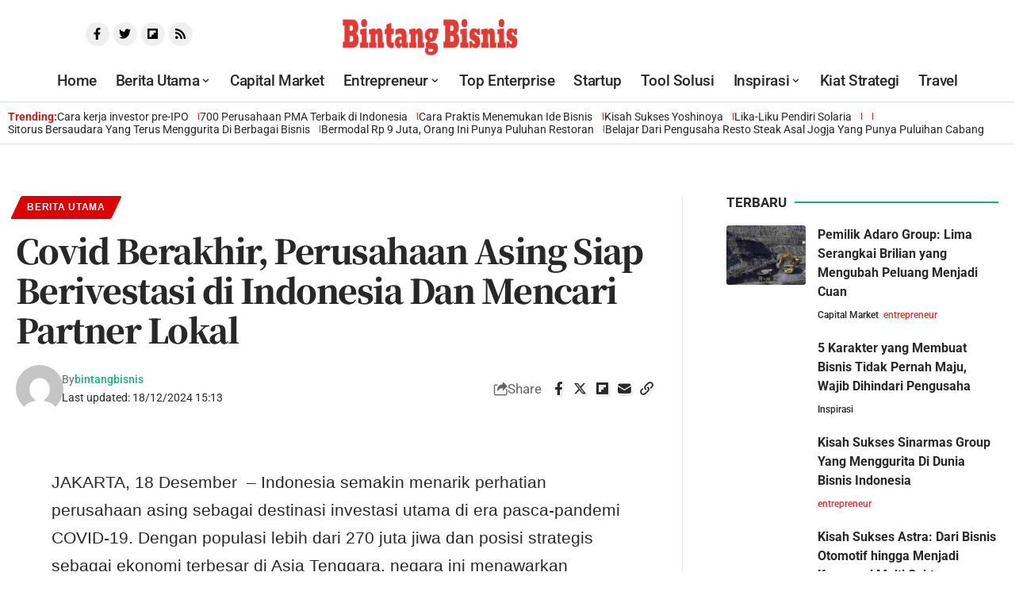

--- FILE ---
content_type: text/html; charset=UTF-8
request_url: https://bintangbisnis.com/2024/05/covid-berakhir-perusahaan-asing-siap-berivestasi-di-indonesia-dan-mencari-partner-lokal.html
body_size: 49977
content:
<!DOCTYPE html>
<html dir="ltr" lang="en-US" prefix="og: https://ogp.me/ns#">
<head>
    <meta charset="UTF-8" />
    <meta http-equiv="X-UA-Compatible" content="IE=edge" />
	<meta name="viewport" content="width=device-width, initial-scale=1.0" />
    <link rel="profile" href="https://gmpg.org/xfn/11" />
	<title>Covid Berakhir, Perusahaan Asing Siap Berivestasi di Indonesia Dan Mencari Partner Lokal - Bintang Bisnis</title>
	<style>img:is([sizes="auto" i], [sizes^="auto," i]) { contain-intrinsic-size: 3000px 1500px }</style>
	
		<!-- All in One SEO 4.9.3 - aioseo.com -->
	<meta name="description" content="JAKARTA, 18 Desember – Indonesia semakin menarik perhatian perusahaan asing sebagai destinasi investasi utama di era pasca-pandemi COVID-19. Dengan populasi lebih dari 270 juta jiwa dan posisi strategis sebagai ekonomi terbesar di Asia Tenggara, negara ini menawarkan potensi pasar yang besar bagi investor global. Peningkatan Investasi Asing Langsung Menurut data Badan Koordinasi Penanaman Modal (BKPM)," />
	<meta name="robots" content="max-image-preview:large" />
	<meta name="author" content="bintangbisnis"/>
	<meta name="google-site-verification" content="4T3iR3bss6KW9GmqLHEvwSAbFIcgla1i8V7Y65-_9Gk" />
	<link rel="preconnect" href="https://fonts.gstatic.com" crossorigin><link rel="preload" as="style" onload="this.onload=null;this.rel='stylesheet'" id="rb-preload-gfonts" href="https://fonts.googleapis.com/css?family=Roboto%3A400%2C700%2C500%2C700italic&amp;display=swap" crossorigin><noscript><link rel="stylesheet" href="https://fonts.googleapis.com/css?family=Roboto%3A400%2C700%2C500%2C700italic&amp;display=swap"></noscript><link rel="canonical" href="https://bintangbisnis.com/2024/05/covid-berakhir-perusahaan-asing-siap-berivestasi-di-indonesia-dan-mencari-partner-lokal.html" />
	<meta name="generator" content="All in One SEO (AIOSEO) 4.9.3" />
		<meta property="og:locale" content="en_US" />
		<meta property="og:site_name" content="Bintang Bisnis - Kisah Sukses, Berita Bisnis Terkini, Kiat Bisnis, Peluang, Deal Investasi, Investor asing, Kiprah dan Profil Perusahaan" />
		<meta property="og:type" content="article" />
		<meta property="og:title" content="Covid Berakhir, Perusahaan Asing Siap Berivestasi di Indonesia Dan Mencari Partner Lokal - Bintang Bisnis" />
		<meta property="og:description" content="JAKARTA, 18 Desember – Indonesia semakin menarik perhatian perusahaan asing sebagai destinasi investasi utama di era pasca-pandemi COVID-19. Dengan populasi lebih dari 270 juta jiwa dan posisi strategis sebagai ekonomi terbesar di Asia Tenggara, negara ini menawarkan potensi pasar yang besar bagi investor global. Peningkatan Investasi Asing Langsung Menurut data Badan Koordinasi Penanaman Modal (BKPM)," />
		<meta property="og:url" content="https://bintangbisnis.com/2024/05/covid-berakhir-perusahaan-asing-siap-berivestasi-di-indonesia-dan-mencari-partner-lokal.html" />
		<meta property="og:image" content="https://bintangbisnis.com/wp-content/uploads/2024/05/meeting88.png" />
		<meta property="og:image:secure_url" content="https://bintangbisnis.com/wp-content/uploads/2024/05/meeting88.png" />
		<meta property="og:image:width" content="499" />
		<meta property="og:image:height" content="309" />
		<meta property="article:published_time" content="2024-05-09T15:03:00+00:00" />
		<meta property="article:modified_time" content="2024-12-18T08:13:43+00:00" />
		<meta name="twitter:card" content="summary" />
		<meta name="twitter:title" content="Covid Berakhir, Perusahaan Asing Siap Berivestasi di Indonesia Dan Mencari Partner Lokal - Bintang Bisnis" />
		<meta name="twitter:description" content="JAKARTA, 18 Desember – Indonesia semakin menarik perhatian perusahaan asing sebagai destinasi investasi utama di era pasca-pandemi COVID-19. Dengan populasi lebih dari 270 juta jiwa dan posisi strategis sebagai ekonomi terbesar di Asia Tenggara, negara ini menawarkan potensi pasar yang besar bagi investor global. Peningkatan Investasi Asing Langsung Menurut data Badan Koordinasi Penanaman Modal (BKPM)," />
		<meta name="twitter:image" content="https://bintangbisnis.com/wp-content/uploads/2024/05/meeting88.png" />
		<script type="application/ld+json" class="aioseo-schema">
			{"@context":"https:\/\/schema.org","@graph":[{"@type":"BlogPosting","@id":"https:\/\/bintangbisnis.com\/2024\/05\/covid-berakhir-perusahaan-asing-siap-berivestasi-di-indonesia-dan-mencari-partner-lokal.html#blogposting","name":"Covid Berakhir, Perusahaan Asing Siap Berivestasi di Indonesia Dan Mencari Partner Lokal - Bintang Bisnis","headline":"Covid Berakhir, Perusahaan Asing Siap Berivestasi di Indonesia Dan Mencari Partner Lokal","author":{"@id":"https:\/\/bintangbisnis.com\/author\/bintangbisnis#author"},"publisher":{"@id":"https:\/\/bintangbisnis.com\/#organization"},"image":{"@type":"ImageObject","url":"https:\/\/bintangbisnis.com\/wp-content\/uploads\/2024\/05\/meeting88.png","width":499,"height":309},"datePublished":"2024-05-09T15:03:00+07:00","dateModified":"2024-12-18T15:13:43+07:00","inLanguage":"en-US","mainEntityOfPage":{"@id":"https:\/\/bintangbisnis.com\/2024\/05\/covid-berakhir-perusahaan-asing-siap-berivestasi-di-indonesia-dan-mencari-partner-lokal.html#webpage"},"isPartOf":{"@id":"https:\/\/bintangbisnis.com\/2024\/05\/covid-berakhir-perusahaan-asing-siap-berivestasi-di-indonesia-dan-mencari-partner-lokal.html#webpage"},"articleSection":"Berita Utama"},{"@type":"BreadcrumbList","@id":"https:\/\/bintangbisnis.com\/2024\/05\/covid-berakhir-perusahaan-asing-siap-berivestasi-di-indonesia-dan-mencari-partner-lokal.html#breadcrumblist","itemListElement":[{"@type":"ListItem","@id":"https:\/\/bintangbisnis.com#listItem","position":1,"name":"Home","item":"https:\/\/bintangbisnis.com","nextItem":{"@type":"ListItem","@id":"https:\/\/bintangbisnis.com\/category\/berita-utama#listItem","name":"Berita Utama"}},{"@type":"ListItem","@id":"https:\/\/bintangbisnis.com\/category\/berita-utama#listItem","position":2,"name":"Berita Utama","item":"https:\/\/bintangbisnis.com\/category\/berita-utama","nextItem":{"@type":"ListItem","@id":"https:\/\/bintangbisnis.com\/2024\/05\/covid-berakhir-perusahaan-asing-siap-berivestasi-di-indonesia-dan-mencari-partner-lokal.html#listItem","name":"Covid Berakhir, Perusahaan Asing Siap Berivestasi di Indonesia Dan Mencari Partner Lokal"},"previousItem":{"@type":"ListItem","@id":"https:\/\/bintangbisnis.com#listItem","name":"Home"}},{"@type":"ListItem","@id":"https:\/\/bintangbisnis.com\/2024\/05\/covid-berakhir-perusahaan-asing-siap-berivestasi-di-indonesia-dan-mencari-partner-lokal.html#listItem","position":3,"name":"Covid Berakhir, Perusahaan Asing Siap Berivestasi di Indonesia Dan Mencari Partner Lokal","previousItem":{"@type":"ListItem","@id":"https:\/\/bintangbisnis.com\/category\/berita-utama#listItem","name":"Berita Utama"}}]},{"@type":"Organization","@id":"https:\/\/bintangbisnis.com\/#organization","name":"Bintang Bisnis","description":"Kisah Sukses, Berita Bisnis Terkini, Kiat Bisnis, Peluang, Deal Investasi, Investor asing, Kiprah dan Profil Perusahaan","url":"https:\/\/bintangbisnis.com\/","telephone":"+6281384160988","logo":{"@type":"ImageObject","url":"https:\/\/bintangbisnis.com\/wp-content\/uploads\/2024\/06\/icon-bintang-bisnis.jpeg","@id":"https:\/\/bintangbisnis.com\/2024\/05\/covid-berakhir-perusahaan-asing-siap-berivestasi-di-indonesia-dan-mencari-partner-lokal.html\/#organizationLogo","width":672,"height":672,"caption":"icon bintang bisnis"},"image":{"@id":"https:\/\/bintangbisnis.com\/2024\/05\/covid-berakhir-perusahaan-asing-siap-berivestasi-di-indonesia-dan-mencari-partner-lokal.html\/#organizationLogo"}},{"@type":"Person","@id":"https:\/\/bintangbisnis.com\/author\/bintangbisnis#author","url":"https:\/\/bintangbisnis.com\/author\/bintangbisnis","name":"bintangbisnis","image":{"@type":"ImageObject","@id":"https:\/\/bintangbisnis.com\/2024\/05\/covid-berakhir-perusahaan-asing-siap-berivestasi-di-indonesia-dan-mencari-partner-lokal.html#authorImage","url":"https:\/\/secure.gravatar.com\/avatar\/fccb0b9b6bb35cd9b3efe4afdc819501?s=96&d=mm&r=g","width":96,"height":96,"caption":"bintangbisnis"}},{"@type":"WebPage","@id":"https:\/\/bintangbisnis.com\/2024\/05\/covid-berakhir-perusahaan-asing-siap-berivestasi-di-indonesia-dan-mencari-partner-lokal.html#webpage","url":"https:\/\/bintangbisnis.com\/2024\/05\/covid-berakhir-perusahaan-asing-siap-berivestasi-di-indonesia-dan-mencari-partner-lokal.html","name":"Covid Berakhir, Perusahaan Asing Siap Berivestasi di Indonesia Dan Mencari Partner Lokal - Bintang Bisnis","description":"JAKARTA, 18 Desember \u2013 Indonesia semakin menarik perhatian perusahaan asing sebagai destinasi investasi utama di era pasca-pandemi COVID-19. Dengan populasi lebih dari 270 juta jiwa dan posisi strategis sebagai ekonomi terbesar di Asia Tenggara, negara ini menawarkan potensi pasar yang besar bagi investor global. Peningkatan Investasi Asing Langsung Menurut data Badan Koordinasi Penanaman Modal (BKPM),","inLanguage":"en-US","isPartOf":{"@id":"https:\/\/bintangbisnis.com\/#website"},"breadcrumb":{"@id":"https:\/\/bintangbisnis.com\/2024\/05\/covid-berakhir-perusahaan-asing-siap-berivestasi-di-indonesia-dan-mencari-partner-lokal.html#breadcrumblist"},"author":{"@id":"https:\/\/bintangbisnis.com\/author\/bintangbisnis#author"},"creator":{"@id":"https:\/\/bintangbisnis.com\/author\/bintangbisnis#author"},"image":{"@type":"ImageObject","url":"https:\/\/bintangbisnis.com\/wp-content\/uploads\/2024\/05\/meeting88.png","@id":"https:\/\/bintangbisnis.com\/2024\/05\/covid-berakhir-perusahaan-asing-siap-berivestasi-di-indonesia-dan-mencari-partner-lokal.html\/#mainImage","width":499,"height":309},"primaryImageOfPage":{"@id":"https:\/\/bintangbisnis.com\/2024\/05\/covid-berakhir-perusahaan-asing-siap-berivestasi-di-indonesia-dan-mencari-partner-lokal.html#mainImage"},"datePublished":"2024-05-09T15:03:00+07:00","dateModified":"2024-12-18T15:13:43+07:00"},{"@type":"WebSite","@id":"https:\/\/bintangbisnis.com\/#website","url":"https:\/\/bintangbisnis.com\/","name":"Bintang Bisnis","description":"Kisah Sukses, Berita Bisnis Terkini, Kiat Bisnis, Peluang, Deal Investasi, Investor asing, Kiprah dan Profil Perusahaan","inLanguage":"en-US","publisher":{"@id":"https:\/\/bintangbisnis.com\/#organization"}}]}
		</script>
		<!-- All in One SEO -->


            <script data-no-defer="1" data-ezscrex="false" data-cfasync="false" data-pagespeed-no-defer data-cookieconsent="ignore">
                var ctPublicFunctions = {"_ajax_nonce":"78b2df623e","_rest_nonce":"e3d49d1bb4","_ajax_url":"\/wp-admin\/admin-ajax.php","_rest_url":"https:\/\/bintangbisnis.com\/wp-json\/","data__cookies_type":"none","data__ajax_type":"rest","data__bot_detector_enabled":"1","data__frontend_data_log_enabled":1,"cookiePrefix":"","wprocket_detected":false,"host_url":"bintangbisnis.com","text__ee_click_to_select":"Click to select the whole data","text__ee_original_email":"The complete one is","text__ee_got_it":"Got it","text__ee_blocked":"Blocked","text__ee_cannot_connect":"Cannot connect","text__ee_cannot_decode":"Can not decode email. Unknown reason","text__ee_email_decoder":"CleanTalk email decoder","text__ee_wait_for_decoding":"The magic is on the way!","text__ee_decoding_process":"Please wait a few seconds while we decode the contact data."}
            </script>
        
            <script data-no-defer="1" data-ezscrex="false" data-cfasync="false" data-pagespeed-no-defer data-cookieconsent="ignore">
                var ctPublic = {"_ajax_nonce":"78b2df623e","settings__forms__check_internal":"0","settings__forms__check_external":"0","settings__forms__force_protection":0,"settings__forms__search_test":"1","settings__forms__wc_add_to_cart":"0","settings__data__bot_detector_enabled":"1","settings__sfw__anti_crawler":0,"blog_home":"https:\/\/bintangbisnis.com\/","pixel__setting":"3","pixel__enabled":true,"pixel__url":null,"data__email_check_before_post":"1","data__email_check_exist_post":0,"data__cookies_type":"none","data__key_is_ok":true,"data__visible_fields_required":true,"wl_brandname":"Anti-Spam by CleanTalk","wl_brandname_short":"CleanTalk","ct_checkjs_key":"433cef01a3b5f4293895214add406e4ced953fe952dedd51555728c6120a65d7","emailEncoderPassKey":"9a0f38c00fc77b92411139f6ae3d1928","bot_detector_forms_excluded":"W10=","advancedCacheExists":false,"varnishCacheExists":false,"wc_ajax_add_to_cart":false}
            </script>
        <link rel='dns-prefetch' href='//fd.cleantalk.org' />
<link rel='dns-prefetch' href='//js.hs-scripts.com' />
<link rel='dns-prefetch' href='//www.googletagmanager.com' />
<link rel="alternate" type="application/rss+xml" title="Bintang Bisnis &raquo; Feed" href="https://bintangbisnis.com/feed" />
<link rel="alternate" type="application/rss+xml" title="Bintang Bisnis &raquo; Comments Feed" href="https://bintangbisnis.com/comments/feed" />
<script id="wpp-js" src="https://bintangbisnis.com/wp-content/plugins/wordpress-popular-posts/assets/js/wpp.min.js?ver=7.2.0" data-sampling="0" data-sampling-rate="100" data-api-url="https://bintangbisnis.com/wp-json/wordpress-popular-posts" data-post-id="19" data-token="e3d49d1bb4" data-lang="0" data-debug="0"></script>
<script type="application/ld+json">{
    "@context": "https://schema.org",
    "@type": "Organization",
    "legalName": "Bintang Bisnis",
    "url": "https://bintangbisnis.com/",
    "logo": "https://bintangbisnis.com/wp-content/uploads/2024/01/bintangbisnis-kisah-bisnis.jpg"
}</script>
		<!-- This site uses the Google Analytics by MonsterInsights plugin v9.11.1 - Using Analytics tracking - https://www.monsterinsights.com/ -->
							<script src="//www.googletagmanager.com/gtag/js?id=G-Q7YMRX55MK"  data-cfasync="false" data-wpfc-render="false" async></script>
			<script data-cfasync="false" data-wpfc-render="false">
				var mi_version = '9.11.1';
				var mi_track_user = true;
				var mi_no_track_reason = '';
								var MonsterInsightsDefaultLocations = {"page_location":"https:\/\/bintangbisnis.com\/2024\/05\/covid-berakhir-perusahaan-asing-siap-berivestasi-di-indonesia-dan-mencari-partner-lokal.html\/"};
								if ( typeof MonsterInsightsPrivacyGuardFilter === 'function' ) {
					var MonsterInsightsLocations = (typeof MonsterInsightsExcludeQuery === 'object') ? MonsterInsightsPrivacyGuardFilter( MonsterInsightsExcludeQuery ) : MonsterInsightsPrivacyGuardFilter( MonsterInsightsDefaultLocations );
				} else {
					var MonsterInsightsLocations = (typeof MonsterInsightsExcludeQuery === 'object') ? MonsterInsightsExcludeQuery : MonsterInsightsDefaultLocations;
				}

								var disableStrs = [
										'ga-disable-G-Q7YMRX55MK',
									];

				/* Function to detect opted out users */
				function __gtagTrackerIsOptedOut() {
					for (var index = 0; index < disableStrs.length; index++) {
						if (document.cookie.indexOf(disableStrs[index] + '=true') > -1) {
							return true;
						}
					}

					return false;
				}

				/* Disable tracking if the opt-out cookie exists. */
				if (__gtagTrackerIsOptedOut()) {
					for (var index = 0; index < disableStrs.length; index++) {
						window[disableStrs[index]] = true;
					}
				}

				/* Opt-out function */
				function __gtagTrackerOptout() {
					for (var index = 0; index < disableStrs.length; index++) {
						document.cookie = disableStrs[index] + '=true; expires=Thu, 31 Dec 2099 23:59:59 UTC; path=/';
						window[disableStrs[index]] = true;
					}
				}

				if ('undefined' === typeof gaOptout) {
					function gaOptout() {
						__gtagTrackerOptout();
					}
				}
								window.dataLayer = window.dataLayer || [];

				window.MonsterInsightsDualTracker = {
					helpers: {},
					trackers: {},
				};
				if (mi_track_user) {
					function __gtagDataLayer() {
						dataLayer.push(arguments);
					}

					function __gtagTracker(type, name, parameters) {
						if (!parameters) {
							parameters = {};
						}

						if (parameters.send_to) {
							__gtagDataLayer.apply(null, arguments);
							return;
						}

						if (type === 'event') {
														parameters.send_to = monsterinsights_frontend.v4_id;
							var hookName = name;
							if (typeof parameters['event_category'] !== 'undefined') {
								hookName = parameters['event_category'] + ':' + name;
							}

							if (typeof MonsterInsightsDualTracker.trackers[hookName] !== 'undefined') {
								MonsterInsightsDualTracker.trackers[hookName](parameters);
							} else {
								__gtagDataLayer('event', name, parameters);
							}
							
						} else {
							__gtagDataLayer.apply(null, arguments);
						}
					}

					__gtagTracker('js', new Date());
					__gtagTracker('set', {
						'developer_id.dZGIzZG': true,
											});
					if ( MonsterInsightsLocations.page_location ) {
						__gtagTracker('set', MonsterInsightsLocations);
					}
										__gtagTracker('config', 'G-Q7YMRX55MK', {"forceSSL":"true","link_attribution":"true"} );
										window.gtag = __gtagTracker;										(function () {
						/* https://developers.google.com/analytics/devguides/collection/analyticsjs/ */
						/* ga and __gaTracker compatibility shim. */
						var noopfn = function () {
							return null;
						};
						var newtracker = function () {
							return new Tracker();
						};
						var Tracker = function () {
							return null;
						};
						var p = Tracker.prototype;
						p.get = noopfn;
						p.set = noopfn;
						p.send = function () {
							var args = Array.prototype.slice.call(arguments);
							args.unshift('send');
							__gaTracker.apply(null, args);
						};
						var __gaTracker = function () {
							var len = arguments.length;
							if (len === 0) {
								return;
							}
							var f = arguments[len - 1];
							if (typeof f !== 'object' || f === null || typeof f.hitCallback !== 'function') {
								if ('send' === arguments[0]) {
									var hitConverted, hitObject = false, action;
									if ('event' === arguments[1]) {
										if ('undefined' !== typeof arguments[3]) {
											hitObject = {
												'eventAction': arguments[3],
												'eventCategory': arguments[2],
												'eventLabel': arguments[4],
												'value': arguments[5] ? arguments[5] : 1,
											}
										}
									}
									if ('pageview' === arguments[1]) {
										if ('undefined' !== typeof arguments[2]) {
											hitObject = {
												'eventAction': 'page_view',
												'page_path': arguments[2],
											}
										}
									}
									if (typeof arguments[2] === 'object') {
										hitObject = arguments[2];
									}
									if (typeof arguments[5] === 'object') {
										Object.assign(hitObject, arguments[5]);
									}
									if ('undefined' !== typeof arguments[1].hitType) {
										hitObject = arguments[1];
										if ('pageview' === hitObject.hitType) {
											hitObject.eventAction = 'page_view';
										}
									}
									if (hitObject) {
										action = 'timing' === arguments[1].hitType ? 'timing_complete' : hitObject.eventAction;
										hitConverted = mapArgs(hitObject);
										__gtagTracker('event', action, hitConverted);
									}
								}
								return;
							}

							function mapArgs(args) {
								var arg, hit = {};
								var gaMap = {
									'eventCategory': 'event_category',
									'eventAction': 'event_action',
									'eventLabel': 'event_label',
									'eventValue': 'event_value',
									'nonInteraction': 'non_interaction',
									'timingCategory': 'event_category',
									'timingVar': 'name',
									'timingValue': 'value',
									'timingLabel': 'event_label',
									'page': 'page_path',
									'location': 'page_location',
									'title': 'page_title',
									'referrer' : 'page_referrer',
								};
								for (arg in args) {
																		if (!(!args.hasOwnProperty(arg) || !gaMap.hasOwnProperty(arg))) {
										hit[gaMap[arg]] = args[arg];
									} else {
										hit[arg] = args[arg];
									}
								}
								return hit;
							}

							try {
								f.hitCallback();
							} catch (ex) {
							}
						};
						__gaTracker.create = newtracker;
						__gaTracker.getByName = newtracker;
						__gaTracker.getAll = function () {
							return [];
						};
						__gaTracker.remove = noopfn;
						__gaTracker.loaded = true;
						window['__gaTracker'] = __gaTracker;
					})();
									} else {
										console.log("");
					(function () {
						function __gtagTracker() {
							return null;
						}

						window['__gtagTracker'] = __gtagTracker;
						window['gtag'] = __gtagTracker;
					})();
									}
			</script>
							<!-- / Google Analytics by MonsterInsights -->
		<script>
window._wpemojiSettings = {"baseUrl":"https:\/\/s.w.org\/images\/core\/emoji\/15.0.3\/72x72\/","ext":".png","svgUrl":"https:\/\/s.w.org\/images\/core\/emoji\/15.0.3\/svg\/","svgExt":".svg","source":{"concatemoji":"https:\/\/bintangbisnis.com\/wp-includes\/js\/wp-emoji-release.min.js?ver=6.7.4"}};
/*! This file is auto-generated */
!function(i,n){var o,s,e;function c(e){try{var t={supportTests:e,timestamp:(new Date).valueOf()};sessionStorage.setItem(o,JSON.stringify(t))}catch(e){}}function p(e,t,n){e.clearRect(0,0,e.canvas.width,e.canvas.height),e.fillText(t,0,0);var t=new Uint32Array(e.getImageData(0,0,e.canvas.width,e.canvas.height).data),r=(e.clearRect(0,0,e.canvas.width,e.canvas.height),e.fillText(n,0,0),new Uint32Array(e.getImageData(0,0,e.canvas.width,e.canvas.height).data));return t.every(function(e,t){return e===r[t]})}function u(e,t,n){switch(t){case"flag":return n(e,"\ud83c\udff3\ufe0f\u200d\u26a7\ufe0f","\ud83c\udff3\ufe0f\u200b\u26a7\ufe0f")?!1:!n(e,"\ud83c\uddfa\ud83c\uddf3","\ud83c\uddfa\u200b\ud83c\uddf3")&&!n(e,"\ud83c\udff4\udb40\udc67\udb40\udc62\udb40\udc65\udb40\udc6e\udb40\udc67\udb40\udc7f","\ud83c\udff4\u200b\udb40\udc67\u200b\udb40\udc62\u200b\udb40\udc65\u200b\udb40\udc6e\u200b\udb40\udc67\u200b\udb40\udc7f");case"emoji":return!n(e,"\ud83d\udc26\u200d\u2b1b","\ud83d\udc26\u200b\u2b1b")}return!1}function f(e,t,n){var r="undefined"!=typeof WorkerGlobalScope&&self instanceof WorkerGlobalScope?new OffscreenCanvas(300,150):i.createElement("canvas"),a=r.getContext("2d",{willReadFrequently:!0}),o=(a.textBaseline="top",a.font="600 32px Arial",{});return e.forEach(function(e){o[e]=t(a,e,n)}),o}function t(e){var t=i.createElement("script");t.src=e,t.defer=!0,i.head.appendChild(t)}"undefined"!=typeof Promise&&(o="wpEmojiSettingsSupports",s=["flag","emoji"],n.supports={everything:!0,everythingExceptFlag:!0},e=new Promise(function(e){i.addEventListener("DOMContentLoaded",e,{once:!0})}),new Promise(function(t){var n=function(){try{var e=JSON.parse(sessionStorage.getItem(o));if("object"==typeof e&&"number"==typeof e.timestamp&&(new Date).valueOf()<e.timestamp+604800&&"object"==typeof e.supportTests)return e.supportTests}catch(e){}return null}();if(!n){if("undefined"!=typeof Worker&&"undefined"!=typeof OffscreenCanvas&&"undefined"!=typeof URL&&URL.createObjectURL&&"undefined"!=typeof Blob)try{var e="postMessage("+f.toString()+"("+[JSON.stringify(s),u.toString(),p.toString()].join(",")+"));",r=new Blob([e],{type:"text/javascript"}),a=new Worker(URL.createObjectURL(r),{name:"wpTestEmojiSupports"});return void(a.onmessage=function(e){c(n=e.data),a.terminate(),t(n)})}catch(e){}c(n=f(s,u,p))}t(n)}).then(function(e){for(var t in e)n.supports[t]=e[t],n.supports.everything=n.supports.everything&&n.supports[t],"flag"!==t&&(n.supports.everythingExceptFlag=n.supports.everythingExceptFlag&&n.supports[t]);n.supports.everythingExceptFlag=n.supports.everythingExceptFlag&&!n.supports.flag,n.DOMReady=!1,n.readyCallback=function(){n.DOMReady=!0}}).then(function(){return e}).then(function(){var e;n.supports.everything||(n.readyCallback(),(e=n.source||{}).concatemoji?t(e.concatemoji):e.wpemoji&&e.twemoji&&(t(e.twemoji),t(e.wpemoji)))}))}((window,document),window._wpemojiSettings);
</script>

<style id='wp-emoji-styles-inline-css'>

	img.wp-smiley, img.emoji {
		display: inline !important;
		border: none !important;
		box-shadow: none !important;
		height: 1em !important;
		width: 1em !important;
		margin: 0 0.07em !important;
		vertical-align: -0.1em !important;
		background: none !important;
		padding: 0 !important;
	}
</style>
<link rel='stylesheet' id='wp-block-library-css' href='https://bintangbisnis.com/wp-includes/css/dist/block-library/style.min.css?ver=6.7.4' media='all' />
<link rel='stylesheet' id='aioseo/css/src/vue/standalone/blocks/table-of-contents/global.scss-css' href='https://bintangbisnis.com/wp-content/plugins/all-in-one-seo-pack/dist/Lite/assets/css/table-of-contents/global.e90f6d47.css?ver=4.9.3' media='all' />
<style id='classic-theme-styles-inline-css'>
/*! This file is auto-generated */
.wp-block-button__link{color:#fff;background-color:#32373c;border-radius:9999px;box-shadow:none;text-decoration:none;padding:calc(.667em + 2px) calc(1.333em + 2px);font-size:1.125em}.wp-block-file__button{background:#32373c;color:#fff;text-decoration:none}
</style>
<style id='global-styles-inline-css'>
:root{--wp--preset--aspect-ratio--square: 1;--wp--preset--aspect-ratio--4-3: 4/3;--wp--preset--aspect-ratio--3-4: 3/4;--wp--preset--aspect-ratio--3-2: 3/2;--wp--preset--aspect-ratio--2-3: 2/3;--wp--preset--aspect-ratio--16-9: 16/9;--wp--preset--aspect-ratio--9-16: 9/16;--wp--preset--color--black: #000000;--wp--preset--color--cyan-bluish-gray: #abb8c3;--wp--preset--color--white: #ffffff;--wp--preset--color--pale-pink: #f78da7;--wp--preset--color--vivid-red: #cf2e2e;--wp--preset--color--luminous-vivid-orange: #ff6900;--wp--preset--color--luminous-vivid-amber: #fcb900;--wp--preset--color--light-green-cyan: #7bdcb5;--wp--preset--color--vivid-green-cyan: #00d084;--wp--preset--color--pale-cyan-blue: #8ed1fc;--wp--preset--color--vivid-cyan-blue: #0693e3;--wp--preset--color--vivid-purple: #9b51e0;--wp--preset--gradient--vivid-cyan-blue-to-vivid-purple: linear-gradient(135deg,rgba(6,147,227,1) 0%,rgb(155,81,224) 100%);--wp--preset--gradient--light-green-cyan-to-vivid-green-cyan: linear-gradient(135deg,rgb(122,220,180) 0%,rgb(0,208,130) 100%);--wp--preset--gradient--luminous-vivid-amber-to-luminous-vivid-orange: linear-gradient(135deg,rgba(252,185,0,1) 0%,rgba(255,105,0,1) 100%);--wp--preset--gradient--luminous-vivid-orange-to-vivid-red: linear-gradient(135deg,rgba(255,105,0,1) 0%,rgb(207,46,46) 100%);--wp--preset--gradient--very-light-gray-to-cyan-bluish-gray: linear-gradient(135deg,rgb(238,238,238) 0%,rgb(169,184,195) 100%);--wp--preset--gradient--cool-to-warm-spectrum: linear-gradient(135deg,rgb(74,234,220) 0%,rgb(151,120,209) 20%,rgb(207,42,186) 40%,rgb(238,44,130) 60%,rgb(251,105,98) 80%,rgb(254,248,76) 100%);--wp--preset--gradient--blush-light-purple: linear-gradient(135deg,rgb(255,206,236) 0%,rgb(152,150,240) 100%);--wp--preset--gradient--blush-bordeaux: linear-gradient(135deg,rgb(254,205,165) 0%,rgb(254,45,45) 50%,rgb(107,0,62) 100%);--wp--preset--gradient--luminous-dusk: linear-gradient(135deg,rgb(255,203,112) 0%,rgb(199,81,192) 50%,rgb(65,88,208) 100%);--wp--preset--gradient--pale-ocean: linear-gradient(135deg,rgb(255,245,203) 0%,rgb(182,227,212) 50%,rgb(51,167,181) 100%);--wp--preset--gradient--electric-grass: linear-gradient(135deg,rgb(202,248,128) 0%,rgb(113,206,126) 100%);--wp--preset--gradient--midnight: linear-gradient(135deg,rgb(2,3,129) 0%,rgb(40,116,252) 100%);--wp--preset--font-size--small: 13px;--wp--preset--font-size--medium: 20px;--wp--preset--font-size--large: 36px;--wp--preset--font-size--x-large: 42px;--wp--preset--spacing--20: 0.44rem;--wp--preset--spacing--30: 0.67rem;--wp--preset--spacing--40: 1rem;--wp--preset--spacing--50: 1.5rem;--wp--preset--spacing--60: 2.25rem;--wp--preset--spacing--70: 3.38rem;--wp--preset--spacing--80: 5.06rem;--wp--preset--shadow--natural: 6px 6px 9px rgba(0, 0, 0, 0.2);--wp--preset--shadow--deep: 12px 12px 50px rgba(0, 0, 0, 0.4);--wp--preset--shadow--sharp: 6px 6px 0px rgba(0, 0, 0, 0.2);--wp--preset--shadow--outlined: 6px 6px 0px -3px rgba(255, 255, 255, 1), 6px 6px rgba(0, 0, 0, 1);--wp--preset--shadow--crisp: 6px 6px 0px rgba(0, 0, 0, 1);}:where(.is-layout-flex){gap: 0.5em;}:where(.is-layout-grid){gap: 0.5em;}body .is-layout-flex{display: flex;}.is-layout-flex{flex-wrap: wrap;align-items: center;}.is-layout-flex > :is(*, div){margin: 0;}body .is-layout-grid{display: grid;}.is-layout-grid > :is(*, div){margin: 0;}:where(.wp-block-columns.is-layout-flex){gap: 2em;}:where(.wp-block-columns.is-layout-grid){gap: 2em;}:where(.wp-block-post-template.is-layout-flex){gap: 1.25em;}:where(.wp-block-post-template.is-layout-grid){gap: 1.25em;}.has-black-color{color: var(--wp--preset--color--black) !important;}.has-cyan-bluish-gray-color{color: var(--wp--preset--color--cyan-bluish-gray) !important;}.has-white-color{color: var(--wp--preset--color--white) !important;}.has-pale-pink-color{color: var(--wp--preset--color--pale-pink) !important;}.has-vivid-red-color{color: var(--wp--preset--color--vivid-red) !important;}.has-luminous-vivid-orange-color{color: var(--wp--preset--color--luminous-vivid-orange) !important;}.has-luminous-vivid-amber-color{color: var(--wp--preset--color--luminous-vivid-amber) !important;}.has-light-green-cyan-color{color: var(--wp--preset--color--light-green-cyan) !important;}.has-vivid-green-cyan-color{color: var(--wp--preset--color--vivid-green-cyan) !important;}.has-pale-cyan-blue-color{color: var(--wp--preset--color--pale-cyan-blue) !important;}.has-vivid-cyan-blue-color{color: var(--wp--preset--color--vivid-cyan-blue) !important;}.has-vivid-purple-color{color: var(--wp--preset--color--vivid-purple) !important;}.has-black-background-color{background-color: var(--wp--preset--color--black) !important;}.has-cyan-bluish-gray-background-color{background-color: var(--wp--preset--color--cyan-bluish-gray) !important;}.has-white-background-color{background-color: var(--wp--preset--color--white) !important;}.has-pale-pink-background-color{background-color: var(--wp--preset--color--pale-pink) !important;}.has-vivid-red-background-color{background-color: var(--wp--preset--color--vivid-red) !important;}.has-luminous-vivid-orange-background-color{background-color: var(--wp--preset--color--luminous-vivid-orange) !important;}.has-luminous-vivid-amber-background-color{background-color: var(--wp--preset--color--luminous-vivid-amber) !important;}.has-light-green-cyan-background-color{background-color: var(--wp--preset--color--light-green-cyan) !important;}.has-vivid-green-cyan-background-color{background-color: var(--wp--preset--color--vivid-green-cyan) !important;}.has-pale-cyan-blue-background-color{background-color: var(--wp--preset--color--pale-cyan-blue) !important;}.has-vivid-cyan-blue-background-color{background-color: var(--wp--preset--color--vivid-cyan-blue) !important;}.has-vivid-purple-background-color{background-color: var(--wp--preset--color--vivid-purple) !important;}.has-black-border-color{border-color: var(--wp--preset--color--black) !important;}.has-cyan-bluish-gray-border-color{border-color: var(--wp--preset--color--cyan-bluish-gray) !important;}.has-white-border-color{border-color: var(--wp--preset--color--white) !important;}.has-pale-pink-border-color{border-color: var(--wp--preset--color--pale-pink) !important;}.has-vivid-red-border-color{border-color: var(--wp--preset--color--vivid-red) !important;}.has-luminous-vivid-orange-border-color{border-color: var(--wp--preset--color--luminous-vivid-orange) !important;}.has-luminous-vivid-amber-border-color{border-color: var(--wp--preset--color--luminous-vivid-amber) !important;}.has-light-green-cyan-border-color{border-color: var(--wp--preset--color--light-green-cyan) !important;}.has-vivid-green-cyan-border-color{border-color: var(--wp--preset--color--vivid-green-cyan) !important;}.has-pale-cyan-blue-border-color{border-color: var(--wp--preset--color--pale-cyan-blue) !important;}.has-vivid-cyan-blue-border-color{border-color: var(--wp--preset--color--vivid-cyan-blue) !important;}.has-vivid-purple-border-color{border-color: var(--wp--preset--color--vivid-purple) !important;}.has-vivid-cyan-blue-to-vivid-purple-gradient-background{background: var(--wp--preset--gradient--vivid-cyan-blue-to-vivid-purple) !important;}.has-light-green-cyan-to-vivid-green-cyan-gradient-background{background: var(--wp--preset--gradient--light-green-cyan-to-vivid-green-cyan) !important;}.has-luminous-vivid-amber-to-luminous-vivid-orange-gradient-background{background: var(--wp--preset--gradient--luminous-vivid-amber-to-luminous-vivid-orange) !important;}.has-luminous-vivid-orange-to-vivid-red-gradient-background{background: var(--wp--preset--gradient--luminous-vivid-orange-to-vivid-red) !important;}.has-very-light-gray-to-cyan-bluish-gray-gradient-background{background: var(--wp--preset--gradient--very-light-gray-to-cyan-bluish-gray) !important;}.has-cool-to-warm-spectrum-gradient-background{background: var(--wp--preset--gradient--cool-to-warm-spectrum) !important;}.has-blush-light-purple-gradient-background{background: var(--wp--preset--gradient--blush-light-purple) !important;}.has-blush-bordeaux-gradient-background{background: var(--wp--preset--gradient--blush-bordeaux) !important;}.has-luminous-dusk-gradient-background{background: var(--wp--preset--gradient--luminous-dusk) !important;}.has-pale-ocean-gradient-background{background: var(--wp--preset--gradient--pale-ocean) !important;}.has-electric-grass-gradient-background{background: var(--wp--preset--gradient--electric-grass) !important;}.has-midnight-gradient-background{background: var(--wp--preset--gradient--midnight) !important;}.has-small-font-size{font-size: var(--wp--preset--font-size--small) !important;}.has-medium-font-size{font-size: var(--wp--preset--font-size--medium) !important;}.has-large-font-size{font-size: var(--wp--preset--font-size--large) !important;}.has-x-large-font-size{font-size: var(--wp--preset--font-size--x-large) !important;}
:where(.wp-block-post-template.is-layout-flex){gap: 1.25em;}:where(.wp-block-post-template.is-layout-grid){gap: 1.25em;}
:where(.wp-block-columns.is-layout-flex){gap: 2em;}:where(.wp-block-columns.is-layout-grid){gap: 2em;}
:root :where(.wp-block-pullquote){font-size: 1.5em;line-height: 1.6;}
</style>
<link rel='stylesheet' id='cleantalk-public-css-css' href='https://bintangbisnis.com/wp-content/plugins/cleantalk-spam-protect/css/cleantalk-public.min.css?ver=6.71.1_1769457721' media='all' />
<link rel='stylesheet' id='cleantalk-email-decoder-css-css' href='https://bintangbisnis.com/wp-content/plugins/cleantalk-spam-protect/css/cleantalk-email-decoder.min.css?ver=6.71.1_1769457721' media='all' />
<link rel='stylesheet' id='contact-form-7-css' href='https://bintangbisnis.com/wp-content/plugins/contact-form-7/includes/css/styles.css?ver=6.1.4' media='all' />
<link rel='stylesheet' id='foxiz-elements-css' href='https://bintangbisnis.com/wp-content/plugins/foxiz-core/lib/foxiz-elements/public/style.css?ver=2.0' media='all' />
<link rel='stylesheet' id='owl-carousel-style-css' href='https://bintangbisnis.com/wp-content/plugins/post-slider-and-carousel/assets/css/owl.carousel.min.css?ver=3.2.8' media='all' />
<link rel='stylesheet' id='psac-public-style-css' href='https://bintangbisnis.com/wp-content/plugins/post-slider-and-carousel/assets/css/psac-public.css?ver=3.2.8' media='all' />
<link rel='stylesheet' id='widgetopts-styles-css' href='https://bintangbisnis.com/wp-content/plugins/widget-options/assets/css/widget-options.css?ver=4.1.3' media='all' />
<link rel='stylesheet' id='wordpress-popular-posts-css-css' href='https://bintangbisnis.com/wp-content/plugins/wordpress-popular-posts/assets/css/wpp.css?ver=7.2.0' media='all' />
<link rel='stylesheet' id='recent-posts-widget-with-thumbnails-public-style-css' href='https://bintangbisnis.com/wp-content/plugins/recent-posts-widget-with-thumbnails/public.css?ver=7.1.1' media='all' />
<link rel='stylesheet' id='elementor-frontend-css' href='https://bintangbisnis.com/wp-content/plugins/elementor/assets/css/frontend.min.css?ver=3.34.3' media='all' />
<link rel='stylesheet' id='elementor-post-737-css' href='https://bintangbisnis.com/wp-content/uploads/elementor/css/post-737.css?ver=1769500899' media='all' />
<link rel='stylesheet' id='elementor-post-2395-css' href='https://bintangbisnis.com/wp-content/uploads/elementor/css/post-2395.css?ver=1769500899' media='all' />
<link rel='stylesheet' id='elementor-post-2193-css' href='https://bintangbisnis.com/wp-content/uploads/elementor/css/post-2193.css?ver=1769500899' media='all' />
<link rel='stylesheet' id='elementor-post-2197-css' href='https://bintangbisnis.com/wp-content/uploads/elementor/css/post-2197.css?ver=1769500899' media='all' />
<link rel='stylesheet' id='elementor-post-2394-css' href='https://bintangbisnis.com/wp-content/uploads/elementor/css/post-2394.css?ver=1769500919' media='all' />

<link rel='stylesheet' id='foxiz-main-css' href='https://bintangbisnis.com/wp-content/themes/foxiz/assets/css/main.css?ver=2.3.6' media='all' />
<link rel='stylesheet' id='foxiz-print-css' href='https://bintangbisnis.com/wp-content/themes/foxiz/assets/css/print.css?ver=2.3.6' media='all' />
<link rel='stylesheet' id='foxiz-style-css' href='https://bintangbisnis.com/wp-content/themes/foxiz/style.css?ver=2.3.6' media='all' />
<style id='foxiz-style-inline-css'>
:root {--h1-family:Roboto, Arial, Helvetica, sans-serif;--h1-fweight:400;--h1-fsize:12px;--h1-fspace:-0.12500em;--h2-family:Roboto, Arial, Helvetica, sans-serif;--h2-fweight:700;--h2-fsize:30px;--h3-family:Roboto, Arial, Helvetica, sans-serif;--h3-fweight:700;--h3-fsize:21px;--h4-family:Roboto, Arial, Helvetica, sans-serif;--h4-fweight:700;--h4-fsize:17px;--h5-family:Roboto, Arial, Helvetica, sans-serif;--h5-fweight:700;--h5-fsize:16px;--h6-family:Roboto, Arial, Helvetica, sans-serif;--h6-fweight:700;--h6-fsize:15px;--meta-family:Roboto;--meta-fweight:400;--meta-fsize:12px;--meta-b-family:Roboto;--meta-b-fweight:500;--input-family:'system-ui', -apple-system, BlinkMacSystemFont, 'Segoe UI', Roboto, Oxygen, Ubuntu, Cantarell, 'Fira Sans', 'Droid Sans', 'Helvetica Neue', sans-serif;--input-fweight:400;--input-fsize:14px;--btn-family:Roboto;--btn-fweight:500;--btn-fsize:14px;--btn-fspace:-0.03571em;--menu-family:Roboto;--menu-fweight:500;--menu-fsize:19px;--submenu-family:Roboto;--submenu-fweight:500;--submenu-fsize:14px;--dwidgets-family:Roboto;--dwidgets-fweight:500;--dwidgets-fsize:14px;--headline-family:Roboto;--headline-fweight:700;--headline-fsize:48px;--headline-fspace:-0.03646em;--tagline-family:'system-ui', -apple-system, BlinkMacSystemFont, 'Segoe UI', Roboto, Oxygen, Ubuntu, Cantarell, 'Fira Sans', 'Droid Sans', 'Helvetica Neue', sans-serif;--tagline-fweight:400;--tagline-transform:none;--tagline-fsize:18px;--heading-family:Roboto;--heading-fweight:700;--subheading-family:'system-ui', -apple-system, BlinkMacSystemFont, 'Segoe UI', Roboto, Oxygen, Ubuntu, Cantarell, 'Fira Sans', 'Droid Sans', 'Helvetica Neue', sans-serif;--subheading-fweight:400;--quote-family:Roboto;--quote-fweight:700;--quote-fstyle:italic;--excerpt-family:'system-ui', -apple-system, BlinkMacSystemFont, 'Segoe UI', Roboto, Oxygen, Ubuntu, Cantarell, 'Fira Sans', 'Droid Sans', 'Helvetica Neue', sans-serif;--excerpt-fweight:400;--bcrumb-family:Roboto;--bcrumb-fweight:500;--bcrumb-fsize:14px;--readmore-fsize : 14px;--excerpt-fsize : 18px;--headline-s-fsize : 42px;}@media (max-width: 1024px) {body {--h1-fsize : 20px;--h2-fsize : 26px;--h3-fsize : 19px;--h4-fsize : 15px;--h5-fsize : 15px;--h6-fsize : 14px;--meta-fsize : 11px;--readmore-fsize : 13px;--input-fsize : 17px;--bcrumb-fsize : 13px;--excerpt-fsize : 17px;--dwidgets-fsize : 13px;--headline-fsize : 42px;--headline-s-fsize : 42px;}}@media (max-width: 767px) {body {--h2-fsize : 22px;--h3-fsize : 18px;--h4-fsize : 15px;--h5-fsize : 15px;--h6-fsize : 14px;--cat-fsize : 12px;--meta-fsize : 11px;--readmore-fsize : 12px;--bcrumb-fsize : 12px;--excerpt-fsize : 17px;--dwidgets-fsize : 12px;--headline-fsize : 23px;--headline-s-fsize : 23px;}}:root {--g-color :#19b179;--g-color-90 :#19b179e6;--dark-accent :#0e0e0e;--dark-accent-90 :#0e0e0ee6;--dark-accent-0 :#0e0e0e00;--review-color :#3ebf1a;--counter-color :rgba(36,63,141,1);--counter-opacity : 1;--excerpt-color :#555555;}[data-theme="dark"], .light-scheme {--solid-white :#0e0e0e;--dark-accent :#0a1510;--dark-accent-90 :#0a1510e6;--dark-accent-0 :#0a151000;--excerpt-color :#eeeeee;}.is-hd-1, .is-hd-2, .is-hd-3 {--nav-bg: #0b0f19;--nav-bg-from: #0b0f19;--nav-bg-to: #0b0f19;--nav-color :#ffffff;--nav-color-10 :#ffffff1a;--nav-height :20px;}[data-theme="dark"].is-hd-4 {--nav-bg: #191c20;--nav-bg-from: #191c20;--nav-bg-to: #191c20;}[data-theme="dark"].is-hd-5, [data-theme="dark"].is-hd-5:not(.sticky-on) {--nav-bg: #191c20;--nav-bg-from: #191c20;--nav-bg-to: #191c20;}:root {--mbnav-bg: #ffffff;--mbnav-bg-from: #ffffff;--mbnav-bg-to: #ffffff;}.p-category {--cat-highlight : #dd0000;--cat-highlight-90 : #dd0000e6;--cat-fcolor : #ffffff;}[data-theme="dark"] .p-category, .light-scheme .p-category {--cat-highlight : #19b179;--cat-highlight-90 : #19b179e6;--cat-fcolor : #ffffff;}body.category .blog-content {--heading-size-desktop : 16px;}.p-category.category-id-16, .meta-category .category-16 {--cat-highlight : #dd3333;--cat-highlight-90 : #dd3333e6;}.category-16 .blog-content {--heading-sub-color : #dd3333;}.is-cbox-16 {--cbox-bg : #dd3333e6;}:root {--round-3 :2px;--round-5 :3px;--round-7 :8px;--input-bg : transparent;--input-border : 1px solid var(--flex-gray-15);--hyperlink-line-color :var(--g-color);--single-category-fsize :12px;--rb-width : 1340px;--rb-small-width : 897px;--s-content-width : 720px;--max-width-wo-sb : 840px;--s-sidebar-padding :7%;--s10-feat-ratio :45%;--s11-feat-ratio :45%;}.p-readmore { font-family:Roboto;font-weight:500;}.mobile-menu > li > a  { font-family:Roboto;font-weight:500;font-size:22px;}.mobile-menu .sub-menu a, .logged-mobile-menu a { font-family:Roboto;font-weight:500;font-size:17px;}.mobile-qview a { font-family:Roboto;font-weight:500;font-size:14px;}.search-header:before { background-color : #ffffff;background-repeat : no-repeat;background-size : cover;background-attachment : scroll;background-position : center center;}[data-theme="dark"] .search-header:before { background-color : #0e0e0e;background-repeat : no-repeat;background-size : cover;background-attachment : scroll;background-position : center center;}#amp-mobile-version-switcher { display: none; }.search-icon-svg { -webkit-mask-image: url(https://foxiz.themeruby.com/androidhub/wp-content/uploads/sites/3/2022/08/tech-search.svg);mask-image: url(https://foxiz.themeruby.com/androidhub/wp-content/uploads/sites/3/2022/08/tech-search.svg); }.menu-item-3435 span.menu-sub-title { color: #fff !important;}.menu-item-3435 span.menu-sub-title { background-color: #ff6552;}.menu-item-3437 span.menu-sub-title { color: #fff !important;}.menu-item-3437 span.menu-sub-title { background-color: #56ca71;}.menu-item-3463 span.menu-sub-title { color: #fff !important;}.menu-item-3463 span.menu-sub-title { background-color: #56ca71;}.menu-item-3465 span.menu-sub-title { color: #fff !important;}.menu-item-3465 span.menu-sub-title { background-color: #ff6552;}@media (min-width: 1025px) { .grid-container > .sidebar-wrap { flex: 0 0 33%; width: 33%; } .grid-container > .s-ct { flex: 0 0 66.9%; width: 66.9%; }  }input[type="text"]:focus, input[type="tel"]:focus , input[type="password"]:focus,input[type="email"]:focus, input[type="url"]:focus, input[type="search"]:focus, input[type="number"]:focus,textarea:focus { border-color: currentColor; }
</style>
<link rel='stylesheet' id='elementor-gf-local-roboto-css' href='https://bintangbisnis.com/wp-content/uploads/elementor/google-fonts/css/roboto.css?ver=1742241743' media='all' />
<link rel='stylesheet' id='elementor-gf-local-robotoslab-css' href='https://bintangbisnis.com/wp-content/uploads/elementor/google-fonts/css/robotoslab.css?ver=1742241759' media='all' />
<link rel='stylesheet' id='elementor-gf-local-notoserifjp-css' href='https://bintangbisnis.com/wp-content/uploads/elementor/google-fonts/css/notoserifjp.css?ver=1742832833' media='all' />
<script src="https://bintangbisnis.com/wp-includes/js/jquery/jquery.min.js?ver=3.7.1" id="jquery-core-js"></script>
<script src="https://bintangbisnis.com/wp-includes/js/jquery/jquery-migrate.min.js?ver=3.4.1" id="jquery-migrate-js"></script>
<script src="https://bintangbisnis.com/wp-content/plugins/google-analytics-for-wordpress/assets/js/frontend-gtag.min.js?ver=9.11.1" id="monsterinsights-frontend-script-js" async data-wp-strategy="async"></script>
<script data-cfasync="false" data-wpfc-render="false" id='monsterinsights-frontend-script-js-extra'>var monsterinsights_frontend = {"js_events_tracking":"true","download_extensions":"doc,pdf,ppt,zip,xls,docx,pptx,xlsx","inbound_paths":"[{\"path\":\"\\\/go\\\/\",\"label\":\"affiliate\"},{\"path\":\"\\\/recommend\\\/\",\"label\":\"affiliate\"}]","home_url":"https:\/\/bintangbisnis.com","hash_tracking":"false","v4_id":"G-Q7YMRX55MK"};</script>
<script src="https://bintangbisnis.com/wp-content/plugins/cleantalk-spam-protect/js/apbct-public-bundle.min.js?ver=6.71.1_1769457721" id="apbct-public-bundle.min-js-js"></script>
<script src="https://fd.cleantalk.org/ct-bot-detector-wrapper.js?ver=6.71.1" id="ct_bot_detector-js" defer data-wp-strategy="defer"></script>

<!-- Google tag (gtag.js) snippet added by Site Kit -->
<!-- Google Analytics snippet added by Site Kit -->
<script src="https://www.googletagmanager.com/gtag/js?id=GT-TWM75J8V" id="google_gtagjs-js" async></script>
<script id="google_gtagjs-js-after">
window.dataLayer = window.dataLayer || [];function gtag(){dataLayer.push(arguments);}
gtag("set","linker",{"domains":["bintangbisnis.com"]});
gtag("js", new Date());
gtag("set", "developer_id.dZTNiMT", true);
gtag("config", "GT-TWM75J8V");
 window._googlesitekit = window._googlesitekit || {}; window._googlesitekit.throttledEvents = []; window._googlesitekit.gtagEvent = (name, data) => { var key = JSON.stringify( { name, data } ); if ( !! window._googlesitekit.throttledEvents[ key ] ) { return; } window._googlesitekit.throttledEvents[ key ] = true; setTimeout( () => { delete window._googlesitekit.throttledEvents[ key ]; }, 5 ); gtag( "event", name, { ...data, event_source: "site-kit" } ); };
</script>
<link rel="preload" href="https://bintangbisnis.com/wp-content/themes/foxiz/assets/fonts/icons.woff2?2.3" as="font" type="font/woff2" crossorigin="anonymous"> <link rel="https://api.w.org/" href="https://bintangbisnis.com/wp-json/" /><link rel="alternate" title="JSON" type="application/json" href="https://bintangbisnis.com/wp-json/wp/v2/posts/19" /><link rel="EditURI" type="application/rsd+xml" title="RSD" href="https://bintangbisnis.com/xmlrpc.php?rsd" />
<meta name="generator" content="WordPress 6.7.4" />
<link rel='shortlink' href='https://bintangbisnis.com/?p=19' />
<link rel="alternate" title="oEmbed (JSON)" type="application/json+oembed" href="https://bintangbisnis.com/wp-json/oembed/1.0/embed?url=https%3A%2F%2Fbintangbisnis.com%2F2024%2F05%2Fcovid-berakhir-perusahaan-asing-siap-berivestasi-di-indonesia-dan-mencari-partner-lokal.html" />
<link rel="alternate" title="oEmbed (XML)" type="text/xml+oembed" href="https://bintangbisnis.com/wp-json/oembed/1.0/embed?url=https%3A%2F%2Fbintangbisnis.com%2F2024%2F05%2Fcovid-berakhir-perusahaan-asing-siap-berivestasi-di-indonesia-dan-mencari-partner-lokal.html&#038;format=xml" />
<meta name="generator" content="Site Kit by Google 1.171.0" />			<!-- DO NOT COPY THIS SNIPPET! Start of Page Analytics Tracking for HubSpot WordPress plugin v11.3.37-->
			<script class="hsq-set-content-id" data-content-id="blog-post">
				var _hsq = _hsq || [];
				_hsq.push(["setContentType", "blog-post"]);
			</script>
			<!-- DO NOT COPY THIS SNIPPET! End of Page Analytics Tracking for HubSpot WordPress plugin -->
			            <style id="wpp-loading-animation-styles">@-webkit-keyframes bgslide{from{background-position-x:0}to{background-position-x:-200%}}@keyframes bgslide{from{background-position-x:0}to{background-position-x:-200%}}.wpp-widget-block-placeholder,.wpp-shortcode-placeholder{margin:0 auto;width:60px;height:3px;background:#dd3737;background:linear-gradient(90deg,#dd3737 0%,#571313 10%,#dd3737 100%);background-size:200% auto;border-radius:3px;-webkit-animation:bgslide 1s infinite linear;animation:bgslide 1s infinite linear}</style>
            		<script>
			document.documentElement.className = document.documentElement.className.replace('no-js', 'js');
		</script>
				<style>
			.no-js img.lazyload {
				display: none;
			}

			figure.wp-block-image img.lazyloading {
				min-width: 150px;
			}

						.lazyload, .lazyloading {
				opacity: 0;
			}

			.lazyloaded {
				opacity: 1;
				transition: opacity 400ms;
				transition-delay: 0ms;
			}

					</style>
		<meta name="generator" content="Elementor 3.34.3; features: e_font_icon_svg, additional_custom_breakpoints; settings: css_print_method-external, google_font-enabled, font_display-swap">
<script type="application/ld+json">{
    "@context": "https://schema.org",
    "@type": "WebSite",
    "@id": "https://bintangbisnis.com/#website",
    "url": "https://bintangbisnis.com/",
    "name": "Bintang Bisnis",
    "potentialAction": {
        "@type": "SearchAction",
        "target": "https://bintangbisnis.com/?s={search_term_string}",
        "query-input": "required name=search_term_string"
    }
}</script>
			<style>
				.e-con.e-parent:nth-of-type(n+4):not(.e-lazyloaded):not(.e-no-lazyload),
				.e-con.e-parent:nth-of-type(n+4):not(.e-lazyloaded):not(.e-no-lazyload) * {
					background-image: none !important;
				}
				@media screen and (max-height: 1024px) {
					.e-con.e-parent:nth-of-type(n+3):not(.e-lazyloaded):not(.e-no-lazyload),
					.e-con.e-parent:nth-of-type(n+3):not(.e-lazyloaded):not(.e-no-lazyload) * {
						background-image: none !important;
					}
				}
				@media screen and (max-height: 640px) {
					.e-con.e-parent:nth-of-type(n+2):not(.e-lazyloaded):not(.e-no-lazyload),
					.e-con.e-parent:nth-of-type(n+2):not(.e-lazyloaded):not(.e-no-lazyload) * {
						background-image: none !important;
					}
				}
			</style>
			<script type="application/ld+json">{"@context":"http://schema.org","@type":"BreadcrumbList","itemListElement":[{"@type":"ListItem","position":4,"item":{"@id":"https://bintangbisnis.com/2024/05/covid-berakhir-perusahaan-asing-siap-berivestasi-di-indonesia-dan-mencari-partner-lokal.html","name":"Covid Berakhir, Perusahaan Asing Siap Berivestasi di Indonesia Dan Mencari Partner Lokal"}},{"@type":"ListItem","position":3,"item":{"@id":"https://bintangbisnis.com/category/berita-utama","name":"Berita Utama"}},{"@type":"ListItem","position":2,"item":{"@id":"https://bintangbisnis.com/blog","name":"Blog"}},{"@type":"ListItem","position":1,"item":{"@id":"https://bintangbisnis.com","name":"Bintang Bisnis"}}]}</script>
<link rel="icon" href="https://bintangbisnis.com/wp-content/uploads/2024/06/cropped-icon-bintang-bisnis-1-32x32.png" sizes="32x32" />
<link rel="icon" href="https://bintangbisnis.com/wp-content/uploads/2024/06/cropped-icon-bintang-bisnis-1-192x192.png" sizes="192x192" />
<link rel="apple-touch-icon" href="https://bintangbisnis.com/wp-content/uploads/2024/06/cropped-icon-bintang-bisnis-1-180x180.png" />
<meta name="msapplication-TileImage" content="https://bintangbisnis.com/wp-content/uploads/2024/06/cropped-icon-bintang-bisnis-1-270x270.png" />
	
	<!-- Google Tag Manager -->
<script>(function(w,d,s,l,i){w[l]=w[l]||[];w[l].push({'gtm.start':
new Date().getTime(),event:'gtm.js'});var f=d.getElementsByTagName(s)[0],
j=d.createElement(s),dl=l!='dataLayer'?'&l='+l:'';j.async=true;j.src=
'https://www.googletagmanager.com/gtm.js?id='+i+dl;f.parentNode.insertBefore(j,f);
})(window,document,'script','dataLayer','GTM-WNB68Q9P');</script>
<!-- End Google Tag Manager -->
</head>
<!-- Google Tag Manager -->
<script>(function(w,d,s,l,i){w[l]=w[l]||[];w[l].push({'gtm.start':
new Date().getTime(),event:'gtm.js'});var f=d.getElementsByTagName(s)[0],
j=d.createElement(s),dl=l!='dataLayer'?'&l='+l:'';j.async=true;j.src=
'https://www.googletagmanager.com/gtm.js?id='+i+dl;f.parentNode.insertBefore(j,f);
})(window,document,'script','dataLayer','GTM-TLFR9HDH');</script>
<!-- End Google Tag Manager -->
	
<body class="post-template-default single single-post postid-19 single-format-standard wp-embed-responsive elementor-default elementor-kit-737 menu-ani-2 hover-ani-2 btn-ani-3 is-rm-1 lmeta-dot loader-3 is-hd-rb_template is-standard-8 is-backtop none-m-backtop " data-theme="default">
		<script>
            (function () {
                document.body.setAttribute('data-theme', window.matchMedia('(prefers-color-scheme: dark)').matches ? 'dark' : 'default');
            })();
		</script>
		<div class="site-outer">
			<div id="site-header" class="header-wrap rb-section header-template">
						<div class="navbar-outer navbar-template-outer">
				<div id="header-template-holder"><div class="header-template-inner">		<div data-elementor-type="wp-post" data-elementor-id="2193" class="elementor elementor-2193">
				<div class="elementor-element elementor-element-8526d52 e-flex e-con-boxed e-con e-parent" data-id="8526d52" data-element_type="container">
					<div class="e-con-inner">
		<div class="elementor-element elementor-element-c18a3e1 e-con-full e-flex e-con e-child" data-id="c18a3e1" data-element_type="container">
				<div class="elementor-element elementor-element-f3594b7 elementor-shape-circle elementor-grid-4 e-grid-align-center elementor-widget elementor-widget-social-icons" data-id="f3594b7" data-element_type="widget" data-widget_type="social-icons.default">
				<div class="elementor-widget-container">
							<div class="elementor-social-icons-wrapper elementor-grid" role="list">
							<span class="elementor-grid-item" role="listitem">
					<a class="elementor-icon elementor-social-icon elementor-social-icon-facebook-f elementor-repeater-item-c0b233d" target="_blank">
						<span class="elementor-screen-only">Facebook-f</span>
						<svg aria-hidden="true" class="e-font-icon-svg e-fab-facebook-f" viewBox="0 0 320 512" xmlns="http://www.w3.org/2000/svg"><path d="M279.14 288l14.22-92.66h-88.91v-60.13c0-25.35 12.42-50.06 52.24-50.06h40.42V6.26S260.43 0 225.36 0c-73.22 0-121.08 44.38-121.08 124.72v70.62H22.89V288h81.39v224h100.17V288z"></path></svg>					</a>
				</span>
							<span class="elementor-grid-item" role="listitem">
					<a class="elementor-icon elementor-social-icon elementor-social-icon-twitter elementor-repeater-item-bc08791" target="_blank">
						<span class="elementor-screen-only">Twitter</span>
						<svg aria-hidden="true" class="e-font-icon-svg e-fab-twitter" viewBox="0 0 512 512" xmlns="http://www.w3.org/2000/svg"><path d="M459.37 151.716c.325 4.548.325 9.097.325 13.645 0 138.72-105.583 298.558-298.558 298.558-59.452 0-114.68-17.219-161.137-47.106 8.447.974 16.568 1.299 25.34 1.299 49.055 0 94.213-16.568 130.274-44.832-46.132-.975-84.792-31.188-98.112-72.772 6.498.974 12.995 1.624 19.818 1.624 9.421 0 18.843-1.3 27.614-3.573-48.081-9.747-84.143-51.98-84.143-102.985v-1.299c13.969 7.797 30.214 12.67 47.431 13.319-28.264-18.843-46.781-51.005-46.781-87.391 0-19.492 5.197-37.36 14.294-52.954 51.655 63.675 129.3 105.258 216.365 109.807-1.624-7.797-2.599-15.918-2.599-24.04 0-57.828 46.782-104.934 104.934-104.934 30.213 0 57.502 12.67 76.67 33.137 23.715-4.548 46.456-13.32 66.599-25.34-7.798 24.366-24.366 44.833-46.132 57.827 21.117-2.273 41.584-8.122 60.426-16.243-14.292 20.791-32.161 39.308-52.628 54.253z"></path></svg>					</a>
				</span>
							<span class="elementor-grid-item" role="listitem">
					<a class="elementor-icon elementor-social-icon elementor-social-icon-flipboard elementor-repeater-item-ce1f3c7" href="#" target="_blank">
						<span class="elementor-screen-only">Flipboard</span>
						<svg aria-hidden="true" class="e-font-icon-svg e-fab-flipboard" viewBox="0 0 448 512" xmlns="http://www.w3.org/2000/svg"><path d="M0 32v448h448V32H0zm358.4 179.2h-89.6v89.6h-89.6v89.6H89.6V121.6h268.8v89.6z"></path></svg>					</a>
				</span>
							<span class="elementor-grid-item" role="listitem">
					<a class="elementor-icon elementor-social-icon elementor-social-icon-rss elementor-repeater-item-46871c7" target="_blank">
						<span class="elementor-screen-only">Rss</span>
						<svg aria-hidden="true" class="e-font-icon-svg e-fas-rss" viewBox="0 0 448 512" xmlns="http://www.w3.org/2000/svg"><path d="M128.081 415.959c0 35.369-28.672 64.041-64.041 64.041S0 451.328 0 415.959s28.672-64.041 64.041-64.041 64.04 28.673 64.04 64.041zm175.66 47.25c-8.354-154.6-132.185-278.587-286.95-286.95C7.656 175.765 0 183.105 0 192.253v48.069c0 8.415 6.49 15.472 14.887 16.018 111.832 7.284 201.473 96.702 208.772 208.772.547 8.397 7.604 14.887 16.018 14.887h48.069c9.149.001 16.489-7.655 15.995-16.79zm144.249.288C439.596 229.677 251.465 40.445 16.503 32.01 7.473 31.686 0 38.981 0 48.016v48.068c0 8.625 6.835 15.645 15.453 15.999 191.179 7.839 344.627 161.316 352.465 352.465.353 8.618 7.373 15.453 15.999 15.453h48.068c9.034-.001 16.329-7.474 16.005-16.504z"></path></svg>					</a>
				</span>
					</div>
						</div>
				</div>
				</div>
		<div class="elementor-element elementor-element-3afd8af e-con-full e-flex e-con e-child" data-id="3afd8af" data-element_type="container">
				<div class="elementor-element elementor-element-1244e3e elementor-widget elementor-widget-foxiz-logo" data-id="1244e3e" data-element_type="widget" data-widget_type="foxiz-logo.default">
				<div class="elementor-widget-container">
							<div class="the-logo">
			<a href="https://bintangbisnis.com/">
									<img fetchpriority="high" loading="eager" decoding="async" data-mode="default" width="672" height="195" src="https://bintangbisnis.com/wp-content/uploads/2024/01/bintangbisnis-kisah-bisnis.jpg" alt="Bintang Bisnis"/>
					<img loading="eager" decoding="async" data-mode="dark" width="672" height="195" data-src="https://bintangbisnis.com/wp-content/uploads/2024/01/bintangbisnis-kisah-bisnis.jpg" alt="" src="[data-uri]" class="lazyload" style="--smush-placeholder-width: 672px; --smush-placeholder-aspect-ratio: 672/195;" /><noscript><img loading="eager" decoding="async" data-mode="dark" width="672" height="195" src="https://bintangbisnis.com/wp-content/uploads/2024/01/bintangbisnis-kisah-bisnis.jpg" alt=""/></noscript>
							</a>
					</div>
						</div>
				</div>
				</div>
		<div class="elementor-element elementor-element-0d9c15e e-con-full e-flex e-con e-child" data-id="0d9c15e" data-element_type="container">
				<div class="elementor-element elementor-element-58112de elementor-hidden-desktop elementor-hidden-tablet elementor-hidden-mobile elementor-widget elementor-widget-button" data-id="58112de" data-element_type="widget" data-widget_type="button.default">
				<div class="elementor-widget-container">
									<div class="elementor-button-wrapper">
					<a class="elementor-button elementor-button-link elementor-size-sm" href="https://foxiz.themeruby.com/androidhub/#newsletter">
						<span class="elementor-button-content-wrapper">
						<span class="elementor-button-icon">
				<svg aria-hidden="true" class="e-font-icon-svg e-fas-bell" viewBox="0 0 448 512" xmlns="http://www.w3.org/2000/svg"><path d="M224 512c35.32 0 63.97-28.65 63.97-64H160.03c0 35.35 28.65 64 63.97 64zm215.39-149.71c-19.32-20.76-55.47-51.99-55.47-154.29 0-77.7-54.48-139.9-127.94-155.16V32c0-17.67-14.32-32-31.98-32s-31.98 14.33-31.98 32v20.84C118.56 68.1 64.08 130.3 64.08 208c0 102.3-36.15 133.53-55.47 154.29-6 6.45-8.66 14.16-8.61 21.71.11 16.4 12.98 32 32.1 32h383.8c19.12 0 32-15.6 32.1-32 .05-7.55-2.61-15.27-8.61-21.71z"></path></svg>			</span>
									<span class="elementor-button-text">Newsletter</span>
					</span>
					</a>
				</div>
								</div>
				</div>
				</div>
					</div>
				</div>
		<div class="elementor-element elementor-element-05abf46 e-section-sticky is-smart-sticky e-flex e-con-boxed e-con e-parent" data-id="05abf46" data-element_type="container" data-settings="{&quot;header_sticky&quot;:&quot;section-sticky&quot;}">
					<div class="e-con-inner">
				<div class="elementor-element elementor-element-125b98a is-divider-none elementor-widget elementor-widget-foxiz-navigation" data-id="125b98a" data-element_type="widget" data-widget_type="foxiz-navigation.default">
				<div class="elementor-widget-container">
							<nav id="site-navigation" class="main-menu-wrap template-menu" aria-label="main menu">
			<ul id="menu-menu-1" class="main-menu rb-menu large-menu" itemscope itemtype="https://www.schema.org/SiteNavigationElement"><li id="menu-item-735" class="menu-item menu-item-type-custom menu-item-object-custom menu-item-home menu-item-735"><a href="https://bintangbisnis.com/"><span>Home</span></a></li>
<li id="menu-item-2934" class="menu-item menu-item-type-taxonomy menu-item-object-category current-post-ancestor current-menu-parent current-post-parent menu-item-2934 menu-item-has-children menu-has-child-mega is-child-wide"><a href="https://bintangbisnis.com/category/berita-utama"><span>Berita Utama</span></a><div class="mega-dropdown is-mega-category" ><div class="rb-container edge-padding"><div class="mega-dropdown-inner"><div class="mega-header mega-header-fw"><span class="h4">Berita Utama</span><a class="mega-link is-meta" href="https://bintangbisnis.com/category/berita-utama"><span>Show More</span><i class="rbi rbi-cright" aria-hidden="true"></i></a></div><div id="mega-listing-2934" class="block-wrap block-small block-grid block-grid-small-1 rb-columns rb-col-5 is-gap-10 meta-s-gray-dot"><div class="block-inner">		<div class="p-wrap p-grid p-grid-small-1" data-pid="9844">
				<div class="feat-holder overlay-text">
						<div class="p-featured">
					<a class="p-flink" href="https://bintangbisnis.com/2026/01/raja-bisnis-baja-asal-medan.html" title="Raja Bisnis Baja Asal Medan">
			<img loading="lazy" width="275" height="183" data-src="https://bintangbisnis.com/wp-content/uploads/2026/01/baja-growth-steel.jpg" class="featured-img wp-post-image lazyload" alt="" loading="lazy" decoding="async" src="[data-uri]" style="--smush-placeholder-width: 275px; --smush-placeholder-aspect-ratio: 275/183;" /><noscript><img loading="lazy" width="275" height="183" data-src="https://bintangbisnis.com/wp-content/uploads/2026/01/baja-growth-steel.jpg" class="featured-img wp-post-image lazyload" alt="" loading="lazy" decoding="async" src="[data-uri]" style="--smush-placeholder-width: 275px; --smush-placeholder-aspect-ratio: 275/183;" /><noscript><img loading="lazy" width="275" height="183" src="https://bintangbisnis.com/wp-content/uploads/2026/01/baja-growth-steel.jpg" class="featured-img wp-post-image" alt="" loading="lazy" decoding="async" /></noscript></noscript>		</a>
				</div>
				</div>
				<div class="p-content">
			<span class="entry-title h4">		<a class="p-url" href="https://bintangbisnis.com/2026/01/raja-bisnis-baja-asal-medan.html" rel="bookmark">Raja Bisnis Baja Asal Medan</a></span>			<div class="p-meta has-bookmark">
				<div class="meta-inner is-meta">
					<span class="meta-el meta-author">
					<span class="meta-label">By</span>
				<a href="https://bintangbisnis.com/author/bintangbisnis">bintangbisnis</a>
				</span>
						</div>
							</div>
				</div>
				</div>
			<div class="p-wrap p-grid p-grid-small-1" data-pid="9834">
				<div class="feat-holder overlay-text">
						<div class="p-featured">
					<a class="p-flink" href="https://bintangbisnis.com/2026/01/persaingan-hino-vs-mitsubishi-fuso-di-indonesia-adu-kuat-dua-raksasa-kendaraan-niaga-2025.html" title="Persaingan Hino vs Mitsubishi Fuso di Indonesia: Adu Kuat Dua Raksasa Kendaraan Niaga 2025">
			<img loading="lazy" width="330" height="220" data-src="https://bintangbisnis.com/wp-content/uploads/2026/01/Fuso-330x220.jpg" class="featured-img wp-post-image lazyload" alt="" loading="lazy" decoding="async" src="[data-uri]" style="--smush-placeholder-width: 330px; --smush-placeholder-aspect-ratio: 330/220;" /><noscript><img loading="lazy" width="330" height="220" src="https://bintangbisnis.com/wp-content/uploads/2026/01/Fuso-330x220.jpg" class="featured-img wp-post-image" alt="" loading="lazy" decoding="async" /></noscript>		</a>
				</div>
				</div>
				<div class="p-content">
			<span class="entry-title h4">		<a class="p-url" href="https://bintangbisnis.com/2026/01/persaingan-hino-vs-mitsubishi-fuso-di-indonesia-adu-kuat-dua-raksasa-kendaraan-niaga-2025.html" rel="bookmark">Persaingan Hino vs Mitsubishi Fuso di Indonesia: Adu Kuat Dua Raksasa Kendaraan Niaga 2025</a></span>			<div class="p-meta has-bookmark">
				<div class="meta-inner is-meta">
					<span class="meta-el meta-author">
					<span class="meta-label">By</span>
				<a href="https://bintangbisnis.com/author/bintangbisnis">bintangbisnis</a>
				</span>
						</div>
							</div>
				</div>
				</div>
			<div class="p-wrap p-grid p-grid-small-1" data-pid="9830">
				<div class="feat-holder overlay-text">
						<div class="p-featured">
					<a class="p-flink" href="https://bintangbisnis.com/2026/01/kembangkan-pembangkit-listrik-bersih-mhi-dan-itb-perpanjang-riset-amonia.html" title="Kembangkan Pembangkit Listrik Bersih, MHI dan ITB Perpanjang Riset Amonia">
			<img loading="lazy" width="330" height="220" data-src="https://bintangbisnis.com/wp-content/uploads/2026/01/MHI-330x220.jpg" class="featured-img wp-post-image lazyload" alt="" loading="lazy" decoding="async" src="[data-uri]" style="--smush-placeholder-width: 330px; --smush-placeholder-aspect-ratio: 330/220;" /><noscript><img loading="lazy" width="330" height="220" src="https://bintangbisnis.com/wp-content/uploads/2026/01/MHI-330x220.jpg" class="featured-img wp-post-image" alt="" loading="lazy" decoding="async" /></noscript>		</a>
				</div>
				</div>
				<div class="p-content">
			<span class="entry-title h4">		<a class="p-url" href="https://bintangbisnis.com/2026/01/kembangkan-pembangkit-listrik-bersih-mhi-dan-itb-perpanjang-riset-amonia.html" rel="bookmark">Kembangkan Pembangkit Listrik Bersih, MHI dan ITB Perpanjang Riset Amonia</a></span>			<div class="p-meta has-bookmark">
				<div class="meta-inner is-meta">
					<span class="meta-el meta-author">
					<span class="meta-label">By</span>
				<a href="https://bintangbisnis.com/author/bintangbisnis">bintangbisnis</a>
				</span>
						</div>
							</div>
				</div>
				</div>
			<div class="p-wrap p-grid p-grid-small-1" data-pid="9732">
				<div class="feat-holder overlay-text">
						<div class="p-featured">
					<a class="p-flink" href="https://bintangbisnis.com/2026/01/allianz-life-syariah-indonesia-makin-aktif-garap-pasar-indonesia.html" title="Allianz Life Syariah Indonesia Makin Aktif Garap Pasar Indonesia">
			<img loading="lazy" width="330" height="220" data-src="https://bintangbisnis.com/wp-content/uploads/2026/01/allianz-2-e1768388330277-330x220.jpg" class="featured-img wp-post-image lazyload" alt="" loading="lazy" decoding="async" src="[data-uri]" style="--smush-placeholder-width: 330px; --smush-placeholder-aspect-ratio: 330/220;" /><noscript><img loading="lazy" width="330" height="220" src="https://bintangbisnis.com/wp-content/uploads/2026/01/allianz-2-e1768388330277-330x220.jpg" class="featured-img wp-post-image" alt="" loading="lazy" decoding="async" /></noscript>		</a>
				</div>
				</div>
				<div class="p-content">
			<span class="entry-title h4">		<a class="p-url" href="https://bintangbisnis.com/2026/01/allianz-life-syariah-indonesia-makin-aktif-garap-pasar-indonesia.html" rel="bookmark">Allianz Life Syariah Indonesia Makin Aktif Garap Pasar Indonesia</a></span>			<div class="p-meta has-bookmark">
				<div class="meta-inner is-meta">
					<span class="meta-el meta-author">
					<span class="meta-label">By</span>
				<a href="https://bintangbisnis.com/author/bintangbisnis">bintangbisnis</a>
				</span>
						</div>
							</div>
				</div>
				</div>
			<div class="p-wrap p-grid p-grid-small-1" data-pid="9725">
				<div class="feat-holder overlay-text">
						<div class="p-featured">
					<a class="p-flink" href="https://bintangbisnis.com/2026/01/15-tren-bisnis-e-commerce-paling-menjanjikan-bagi-anak-muda.html" title="15 Tren Bisnis E-Commerce Paling Menjanjikan Bagi Anak Muda">
			<img loading="lazy" width="330" height="220" data-src="https://bintangbisnis.com/wp-content/uploads/2024/08/Perusahaan-keluarga-330x220.jpg" class="featured-img wp-post-image lazyload" alt="" loading="lazy" decoding="async" src="[data-uri]" style="--smush-placeholder-width: 330px; --smush-placeholder-aspect-ratio: 330/220;" /><noscript><img loading="lazy" width="330" height="220" src="https://bintangbisnis.com/wp-content/uploads/2024/08/Perusahaan-keluarga-330x220.jpg" class="featured-img wp-post-image" alt="" loading="lazy" decoding="async" /></noscript>		</a>
				</div>
				</div>
				<div class="p-content">
			<span class="entry-title h4">		<a class="p-url" href="https://bintangbisnis.com/2026/01/15-tren-bisnis-e-commerce-paling-menjanjikan-bagi-anak-muda.html" rel="bookmark">15 Tren Bisnis E-Commerce Paling Menjanjikan Bagi Anak Muda</a></span>			<div class="p-meta has-bookmark">
				<div class="meta-inner is-meta">
					<span class="meta-el meta-author">
					<span class="meta-label">By</span>
				<a href="https://bintangbisnis.com/author/bintangbisnis">bintangbisnis</a>
				</span>
						</div>
							</div>
				</div>
				</div>
	</div></div></div></div></div></li>
<li id="menu-item-3157" class="menu-item menu-item-type-taxonomy menu-item-object-category menu-item-3157"><a href="https://bintangbisnis.com/category/capital-market"><span>Capital Market</span></a></li>
<li id="menu-item-2933" class="menu-item menu-item-type-taxonomy menu-item-object-category menu-item-2933 menu-item-has-children menu-has-child-mega is-child-wide"><a href="https://bintangbisnis.com/category/entrepreneur"><span>Entrepreneur</span></a><div class="mega-dropdown is-mega-category" ><div class="rb-container edge-padding"><div class="mega-dropdown-inner"><div class="mega-header mega-header-fw"><span class="h4">Entrepreneur</span><a class="mega-link is-meta" href="https://bintangbisnis.com/category/entrepreneur"><span>Show More</span><i class="rbi rbi-cright" aria-hidden="true"></i></a></div><div id="mega-listing-2933" class="block-wrap block-small block-grid block-grid-small-1 rb-columns rb-col-5 is-gap-10 meta-s-gray-dot"><div class="block-inner">		<div class="p-wrap p-grid p-grid-small-1" data-pid="9882">
				<div class="feat-holder overlay-text">
						<div class="p-featured">
					<a class="p-flink" href="https://bintangbisnis.com/2026/01/pemilik-adaro-group-lima-serangkai-brilian-yang-mengubah-peluang-menjadi-cuan.html" title="Pemilik Adaro Group: Lima Serangkai Brilian yang Mengubah Peluang Menjadi Cuan">
			<img loading="lazy" width="330" height="220" data-src="https://bintangbisnis.com/wp-content/uploads/2026/01/adaro-coal-ok-e1769392879599-330x220.jpg" class="featured-img wp-post-image lazyload" alt="" loading="lazy" decoding="async" src="[data-uri]" style="--smush-placeholder-width: 330px; --smush-placeholder-aspect-ratio: 330/220;" /><noscript><img loading="lazy" width="330" height="220" src="https://bintangbisnis.com/wp-content/uploads/2026/01/adaro-coal-ok-e1769392879599-330x220.jpg" class="featured-img wp-post-image" alt="" loading="lazy" decoding="async" /></noscript>		</a>
				</div>
				</div>
				<div class="p-content">
			<span class="entry-title h4">		<a class="p-url" href="https://bintangbisnis.com/2026/01/pemilik-adaro-group-lima-serangkai-brilian-yang-mengubah-peluang-menjadi-cuan.html" rel="bookmark">Pemilik Adaro Group: Lima Serangkai Brilian yang Mengubah Peluang Menjadi Cuan</a></span>			<div class="p-meta has-bookmark">
				<div class="meta-inner is-meta">
					<span class="meta-el meta-author">
					<span class="meta-label">By</span>
				<a href="https://bintangbisnis.com/author/bintangbisnis">bintangbisnis</a>
				</span>
						</div>
							</div>
				</div>
				</div>
			<div class="p-wrap p-grid p-grid-small-1" data-pid="9858">
				<div class="feat-holder overlay-text">
						<div class="p-featured">
					<a class="p-flink" href="https://bintangbisnis.com/2026/01/kisah-sukses-sinarmas-group-yang-menggurita-di-dunia-bisnis-indonesia.html" title="Kisah Sukses Sinarmas Group Yang Menggurita Di Dunia Bisnis Indonesia">
			<img loading="lazy" width="330" height="220" data-src="https://bintangbisnis.com/wp-content/uploads/2026/01/Sinarmas-330x220.jpg" class="featured-img wp-post-image lazyload" alt="" loading="lazy" decoding="async" src="[data-uri]" style="--smush-placeholder-width: 330px; --smush-placeholder-aspect-ratio: 330/220;" /><noscript><img loading="lazy" width="330" height="220" src="https://bintangbisnis.com/wp-content/uploads/2026/01/Sinarmas-330x220.jpg" class="featured-img wp-post-image" alt="" loading="lazy" decoding="async" /></noscript>		</a>
				</div>
				</div>
				<div class="p-content">
			<span class="entry-title h4">		<a class="p-url" href="https://bintangbisnis.com/2026/01/kisah-sukses-sinarmas-group-yang-menggurita-di-dunia-bisnis-indonesia.html" rel="bookmark">Kisah Sukses Sinarmas Group Yang Menggurita Di Dunia Bisnis Indonesia</a></span>			<div class="p-meta has-bookmark">
				<div class="meta-inner is-meta">
					<span class="meta-el meta-author">
					<span class="meta-label">By</span>
				<a href="https://bintangbisnis.com/author/bintangbisnis">bintangbisnis</a>
				</span>
						</div>
							</div>
				</div>
				</div>
			<div class="p-wrap p-grid p-grid-small-1" data-pid="9844">
				<div class="feat-holder overlay-text">
						<div class="p-featured">
					<a class="p-flink" href="https://bintangbisnis.com/2026/01/raja-bisnis-baja-asal-medan.html" title="Raja Bisnis Baja Asal Medan">
			<img loading="lazy" width="275" height="183" data-src="https://bintangbisnis.com/wp-content/uploads/2026/01/baja-growth-steel.jpg" class="featured-img wp-post-image lazyload" alt="" loading="lazy" decoding="async" src="[data-uri]" style="--smush-placeholder-width: 275px; --smush-placeholder-aspect-ratio: 275/183;" /><noscript><img loading="lazy" width="275" height="183" data-src="https://bintangbisnis.com/wp-content/uploads/2026/01/baja-growth-steel.jpg" class="featured-img wp-post-image lazyload" alt="" loading="lazy" decoding="async" src="[data-uri]" style="--smush-placeholder-width: 275px; --smush-placeholder-aspect-ratio: 275/183;" /><noscript><img loading="lazy" width="275" height="183" src="https://bintangbisnis.com/wp-content/uploads/2026/01/baja-growth-steel.jpg" class="featured-img wp-post-image" alt="" loading="lazy" decoding="async" /></noscript></noscript>		</a>
				</div>
				</div>
				<div class="p-content">
			<span class="entry-title h4">		<a class="p-url" href="https://bintangbisnis.com/2026/01/raja-bisnis-baja-asal-medan.html" rel="bookmark">Raja Bisnis Baja Asal Medan</a></span>			<div class="p-meta has-bookmark">
				<div class="meta-inner is-meta">
					<span class="meta-el meta-author">
					<span class="meta-label">By</span>
				<a href="https://bintangbisnis.com/author/bintangbisnis">bintangbisnis</a>
				</span>
						</div>
							</div>
				</div>
				</div>
			<div class="p-wrap p-grid p-grid-small-1" data-pid="9795">
				<div class="feat-holder overlay-text">
						<div class="p-featured">
					<a class="p-flink" href="https://bintangbisnis.com/2026/01/kisah-sudianto-oei-membangun-hypernet-dari-nol-hingga-dipinang-xl-axiata.html" title="Kisah Sudianto Oei Membangun Hypernet dari Nol hingga Dipinang XL Axiata">
			<img loading="lazy" width="330" height="220" data-src="https://bintangbisnis.com/wp-content/uploads/2026/01/hypernet-330x220.webp" class="featured-img wp-post-image lazyload" alt="" loading="lazy" decoding="async" src="[data-uri]" style="--smush-placeholder-width: 330px; --smush-placeholder-aspect-ratio: 330/220;" /><noscript><img loading="lazy" width="330" height="220" src="https://bintangbisnis.com/wp-content/uploads/2026/01/hypernet-330x220.webp" class="featured-img wp-post-image" alt="" loading="lazy" decoding="async" /></noscript>		</a>
				</div>
				</div>
				<div class="p-content">
			<span class="entry-title h4">		<a class="p-url" href="https://bintangbisnis.com/2026/01/kisah-sudianto-oei-membangun-hypernet-dari-nol-hingga-dipinang-xl-axiata.html" rel="bookmark">Kisah Sudianto Oei Membangun Hypernet dari Nol hingga Dipinang XL Axiata</a></span>			<div class="p-meta has-bookmark">
				<div class="meta-inner is-meta">
					<span class="meta-el meta-author">
					<span class="meta-label">By</span>
				<a href="https://bintangbisnis.com/author/bintangbisnis">bintangbisnis</a>
				</span>
						</div>
							</div>
				</div>
				</div>
			<div class="p-wrap p-grid p-grid-small-1" data-pid="9507">
				<div class="feat-holder overlay-text">
						<div class="p-featured">
					<a class="p-flink" href="https://bintangbisnis.com/2026/01/profil-dima-djani-pendiri-alami-group-yang-berkembang-di-bisnis-keuangan-syariah-indonesia.html" title="Profil Dima Djani : Pendiri Alami Group Yang Berkembang Di Bisnis Keuangan Syariah Indonesia">
			<img loading="lazy" width="329" height="220" data-src="https://bintangbisnis.com/wp-content/uploads/2026/01/Dima-Djani--329x220.png" class="featured-img wp-post-image lazyload" alt="" loading="lazy" decoding="async" src="[data-uri]" style="--smush-placeholder-width: 329px; --smush-placeholder-aspect-ratio: 329/220;" /><noscript><img loading="lazy" width="329" height="220" src="https://bintangbisnis.com/wp-content/uploads/2026/01/Dima-Djani--329x220.png" class="featured-img wp-post-image" alt="" loading="lazy" decoding="async" /></noscript>		</a>
				</div>
				</div>
				<div class="p-content">
			<span class="entry-title h4">		<a class="p-url" href="https://bintangbisnis.com/2026/01/profil-dima-djani-pendiri-alami-group-yang-berkembang-di-bisnis-keuangan-syariah-indonesia.html" rel="bookmark">Profil Dima Djani : Pendiri Alami Group Yang Berkembang Di Bisnis Keuangan Syariah Indonesia</a></span>			<div class="p-meta has-bookmark">
				<div class="meta-inner is-meta">
					<span class="meta-el meta-author">
					<span class="meta-label">By</span>
				<a href="https://bintangbisnis.com/author/bintangbisnis">bintangbisnis</a>
				</span>
						</div>
							</div>
				</div>
				</div>
	</div></div></div></div></div></li>
<li id="menu-item-4534" class="menu-item menu-item-type-taxonomy menu-item-object-category menu-item-4534"><a href="https://bintangbisnis.com/category/top-enterprise"><span>Top Enterprise</span></a></li>
<li id="menu-item-3155" class="menu-item menu-item-type-taxonomy menu-item-object-category menu-item-3155"><a href="https://bintangbisnis.com/category/startup"><span>Startup</span></a></li>
<li id="menu-item-3159" class="menu-item menu-item-type-taxonomy menu-item-object-category menu-item-3159"><a href="https://bintangbisnis.com/category/tool-solusi"><span>Tool Solusi</span></a></li>
<li id="menu-item-2936" class="menu-item menu-item-type-taxonomy menu-item-object-category menu-item-2936 menu-item-has-children menu-has-child-mega is-child-wide"><a href="https://bintangbisnis.com/category/inspirasi"><span>Inspirasi</span></a><div class="mega-dropdown is-mega-category" ><div class="rb-container edge-padding"><div class="mega-dropdown-inner"><div class="mega-header mega-header-fw"><span class="h4">Inspirasi</span><a class="mega-link is-meta" href="https://bintangbisnis.com/category/inspirasi"><span>Show More</span><i class="rbi rbi-cright" aria-hidden="true"></i></a></div><div id="mega-listing-2936" class="block-wrap block-small block-grid block-grid-small-1 rb-columns rb-col-5 is-gap-10 meta-s-gray-dot"><div class="block-inner">		<div class="p-wrap p-grid p-grid-small-1" data-pid="9862">
				<div class="feat-holder overlay-text">
						<div class="p-featured">
					<a class="p-flink" href="https://bintangbisnis.com/2026/01/5-karakter-yang-membuat-bisnis-tidak-pernah-maju-wajib-dihindari-pengusaha.html" title="5 Karakter yang Membuat Bisnis Tidak Pernah Maju, Wajib Dihindari Pengusaha">
			<img loading="lazy" width="275" height="183" data-src="https://bintangbisnis.com/wp-content/uploads/2024/12/interview3.jpg" class="featured-img wp-post-image lazyload" alt="" loading="lazy" decoding="async" src="[data-uri]" style="--smush-placeholder-width: 275px; --smush-placeholder-aspect-ratio: 275/183;" /><noscript><img loading="lazy" width="275" height="183" src="https://bintangbisnis.com/wp-content/uploads/2024/12/interview3.jpg" class="featured-img wp-post-image" alt="" loading="lazy" decoding="async" /></noscript>		</a>
				</div>
				</div>
				<div class="p-content">
			<span class="entry-title h4">		<a class="p-url" href="https://bintangbisnis.com/2026/01/5-karakter-yang-membuat-bisnis-tidak-pernah-maju-wajib-dihindari-pengusaha.html" rel="bookmark">5 Karakter yang Membuat Bisnis Tidak Pernah Maju, Wajib Dihindari Pengusaha</a></span>			<div class="p-meta has-bookmark">
				<div class="meta-inner is-meta">
					<span class="meta-el meta-author">
					<span class="meta-label">By</span>
				<a href="https://bintangbisnis.com/author/bintangbisnis">bintangbisnis</a>
				</span>
						</div>
							</div>
				</div>
				</div>
			<div class="p-wrap p-grid p-grid-small-1" data-pid="9853">
				<div class="feat-holder overlay-text">
						<div class="p-featured">
					<a class="p-flink" href="https://bintangbisnis.com/2026/01/bermula-dari-sebuah-klinik-kecil-group-sismadi-kini-makin-berkibar-di-bisnis-kesehatan.html" title="Bermula Dari Sebuah Klinik Kecil, Group Sismadi Kini Makin Berkibar Di Bisnis Kesehatan">
			<img loading="lazy" width="330" height="220" data-src="https://bintangbisnis.com/wp-content/uploads/2026/01/rumah-sakit-sismadi-2-e1769254005321-330x220.jpg" class="featured-img wp-post-image lazyload" alt="" loading="lazy" decoding="async" src="[data-uri]" style="--smush-placeholder-width: 330px; --smush-placeholder-aspect-ratio: 330/220;" /><noscript><img loading="lazy" width="330" height="220" src="https://bintangbisnis.com/wp-content/uploads/2026/01/rumah-sakit-sismadi-2-e1769254005321-330x220.jpg" class="featured-img wp-post-image" alt="" loading="lazy" decoding="async" /></noscript>		</a>
				</div>
				</div>
				<div class="p-content">
			<span class="entry-title h4">		<a class="p-url" href="https://bintangbisnis.com/2026/01/bermula-dari-sebuah-klinik-kecil-group-sismadi-kini-makin-berkibar-di-bisnis-kesehatan.html" rel="bookmark">Bermula Dari Sebuah Klinik Kecil, Group Sismadi Kini Makin Berkibar Di Bisnis Kesehatan</a></span>			<div class="p-meta has-bookmark">
				<div class="meta-inner is-meta">
					<span class="meta-el meta-author">
					<span class="meta-label">By</span>
				<a href="https://bintangbisnis.com/author/bintangbisnis">bintangbisnis</a>
				</span>
						</div>
							</div>
				</div>
				</div>
			<div class="p-wrap p-grid p-grid-small-1" data-pid="9721">
				<div class="feat-holder overlay-text">
						<div class="p-featured">
					<a class="p-flink" href="https://bintangbisnis.com/2026/01/10-hambatan-utama-pemasaran-yang-tidak-bisa-diselesaikan-oleh-ai.html" title="10 Hambatan Utama Pemasaran yang Tidak Bisa Diselesaikan oleh AI">
			<img loading="lazy" width="300" height="168" data-src="https://bintangbisnis.com/wp-content/uploads/2025/12/chatgpt.jpg" class="featured-img wp-post-image lazyload" alt="" loading="lazy" decoding="async" src="[data-uri]" style="--smush-placeholder-width: 300px; --smush-placeholder-aspect-ratio: 300/168;" /><noscript><img loading="lazy" width="300" height="168" src="https://bintangbisnis.com/wp-content/uploads/2025/12/chatgpt.jpg" class="featured-img wp-post-image" alt="" loading="lazy" decoding="async" /></noscript>		</a>
				</div>
				</div>
				<div class="p-content">
			<span class="entry-title h4">		<a class="p-url" href="https://bintangbisnis.com/2026/01/10-hambatan-utama-pemasaran-yang-tidak-bisa-diselesaikan-oleh-ai.html" rel="bookmark">10 Hambatan Utama Pemasaran yang Tidak Bisa Diselesaikan oleh AI</a></span>			<div class="p-meta has-bookmark">
				<div class="meta-inner is-meta">
					<span class="meta-el meta-author">
					<span class="meta-label">By</span>
				<a href="https://bintangbisnis.com/author/bintangbisnis">bintangbisnis</a>
				</span>
						</div>
							</div>
				</div>
				</div>
			<div class="p-wrap p-grid p-grid-small-1" data-pid="9234">
				<div class="feat-holder overlay-text">
						<div class="p-featured">
					<a class="p-flink" href="https://bintangbisnis.com/2025/12/cara-menggunakan-canva-di-chatgpt-untuk-mendesain-presentasi-secara-cepat-dan-mudah.html" title="Cara Menggunakan Canva di ChatGPT untuk Mendesain Presentasi Secara Cepat dan Mudah">
			<img loading="lazy" width="225" height="220" data-src="https://bintangbisnis.com/wp-content/uploads/2025/12/canva-225x220.jpg" class="featured-img wp-post-image lazyload" alt="" loading="lazy" decoding="async" src="[data-uri]" style="--smush-placeholder-width: 225px; --smush-placeholder-aspect-ratio: 225/220;" /><noscript><img loading="lazy" width="225" height="220" src="https://bintangbisnis.com/wp-content/uploads/2025/12/canva-225x220.jpg" class="featured-img wp-post-image" alt="" loading="lazy" decoding="async" /></noscript>		</a>
				</div>
				</div>
				<div class="p-content">
			<span class="entry-title h4">		<a class="p-url" href="https://bintangbisnis.com/2025/12/cara-menggunakan-canva-di-chatgpt-untuk-mendesain-presentasi-secara-cepat-dan-mudah.html" rel="bookmark">Cara Menggunakan Canva di ChatGPT untuk Mendesain Presentasi Secara Cepat dan Mudah</a></span>			<div class="p-meta has-bookmark">
				<div class="meta-inner is-meta">
					<span class="meta-el meta-author">
					<span class="meta-label">By</span>
				<a href="https://bintangbisnis.com/author/bintangbisnis">bintangbisnis</a>
				</span>
						</div>
							</div>
				</div>
				</div>
			<div class="p-wrap p-grid p-grid-small-1" data-pid="9047">
				<div class="feat-holder overlay-text">
						<div class="p-featured">
					<a class="p-flink" href="https://bintangbisnis.com/2025/12/5-pelajaran-hidup-dari-pendiri-traveloka-untuk-anak-muda-yang-ingin-sukses.html" title="5 Pelajaran Hidup dari Pendiri Traveloka untuk Anak Muda yang Ingin Sukses">
			<img loading="lazy" width="300" height="168" data-src="https://bintangbisnis.com/wp-content/uploads/2025/12/Travelok.png" class="featured-img wp-post-image lazyload" alt="" loading="lazy" decoding="async" src="[data-uri]" style="--smush-placeholder-width: 300px; --smush-placeholder-aspect-ratio: 300/168;" /><noscript><img loading="lazy" width="300" height="168" src="https://bintangbisnis.com/wp-content/uploads/2025/12/Travelok.png" class="featured-img wp-post-image" alt="" loading="lazy" decoding="async" /></noscript>		</a>
				</div>
				</div>
				<div class="p-content">
			<span class="entry-title h4">		<a class="p-url" href="https://bintangbisnis.com/2025/12/5-pelajaran-hidup-dari-pendiri-traveloka-untuk-anak-muda-yang-ingin-sukses.html" rel="bookmark">5 Pelajaran Hidup dari Pendiri Traveloka untuk Anak Muda yang Ingin Sukses</a></span>			<div class="p-meta has-bookmark">
				<div class="meta-inner is-meta">
					<span class="meta-el meta-author">
					<span class="meta-label">By</span>
				<a href="https://bintangbisnis.com/author/bintangbisnis">bintangbisnis</a>
				</span>
						</div>
							</div>
				</div>
				</div>
	</div></div></div></div></div></li>
<li id="menu-item-4546" class="menu-item menu-item-type-taxonomy menu-item-object-category menu-item-4546"><a href="https://bintangbisnis.com/category/kiat-strategi"><span>Kiat Strategi</span></a></li>
<li id="menu-item-4548" class="menu-item menu-item-type-taxonomy menu-item-object-category menu-item-4548"><a href="https://bintangbisnis.com/category/travel"><span>Travel</span></a></li>
</ul>		</nav>
						</div>
				</div>
					</div>
				</div>
		<div class="elementor-element elementor-element-d1d5269 e-flex e-con-boxed e-con e-parent" data-id="d1d5269" data-element_type="container">
					<div class="e-con-inner">
				<div class="elementor-element elementor-element-e153ab9 is-divider-pipe elementor-widget elementor-widget-foxiz-quick-links" data-id="e153ab9" data-element_type="widget" data-widget_type="foxiz-quick-links.default">
				<div class="elementor-widget-container">
					<div id="uid_e153ab9" class="block-wrap block-qlinks qlayout-1 effect-color res-nowrap qlinks-scroll meta-s-gray-dot">		<ul class="qlinks-inner">
							<li class="qlink qlinks-heading">
					<div class="qlink-label">Trending:</div>
				</li>
										<li class="qlink h5"><a href="https://bintangbisnis.com/2023/02/cara-kerja-investor-pre-IPO-placement-indonesia.html">Cara kerja investor pre-IPO</a></li>
							<li class="qlink h5"><a href="https://bintangbisnis.com/2024/12/700-perusahaan-pma-terbaik-di-indonesia-peluang-emas-untuk-karir-dan-pengembangtan-bisnis-anda.html"> 700 Perusahaan PMA Terbaik di Indonesia</a></li>
							<li class="qlink h5"><a href="https://bintangbisnis.com/2024/10/10-cara-praktis-menemukan-ide-bisnis-yang-menguntungkan-dan-mudah-dijalankan.html">Cara Praktis Menemukan Ide Bisnis</a></li>
							<li class="qlink h5"><a href="https://bintangbisnis.com/2024/08/kisah-sukses-yoshinoya-dari-sebuah-warung-mie-sederhana-di-pinggiran-tokyo-menjadi-jaringan-resto-yang-mendunia.html">Kisah Sukses Yoshinoya</a></li>
							<li class="qlink h5"><a href="https://bintangbisnis.com/2021/05/aliuyanto-sukses-orbitkan-solaria.html">Lika-Liku Pendiri Solaria</a></li>
							<li class="qlink h5"><a href="https://bintangbisnis.com/2020/06/sitorus-bersaudara-di-balik-gurita-kpn.html"></a></li>
							<li class="qlink h5"><a href="https://bintangbisnis.com/2020/06/sitorus-bersaudara-di-balik-gurita-kpn.html">Sitorus Bersaudara Yang Terus Menggurita Di Berbagai Bisnis</a></li>
							<li class="qlink h5"><a href="https://bintangbisnis.com/2022/02/kisah-resto-sambal-ss-ugm-jogja.html">Bermodal Rp 9 Juta, Orang Ini Punya Puluhan Restoran</a></li>
							<li class="qlink h5"><a href="https://bintangbisnis.com/2021/04/raja-resto-steak-dari-jogja.html">Belajar Dari Pengusaha Resto Steak Asal Jogja Yang Punya Puluihan Cabang</a></li>
					</ul>
		</div>				</div>
				</div>
					</div>
				</div>
		<div class="elementor-element elementor-element-86b62a4 e-flex e-con-boxed e-con e-parent" data-id="86b62a4" data-element_type="container">
					<div class="e-con-inner">
					</div>
				</div>
		<div class="elementor-element elementor-element-9dcf6d7 e-flex e-con-boxed e-con e-parent" data-id="9dcf6d7" data-element_type="container">
					<div class="e-con-inner">
					</div>
				</div>
				</div>
		</div>		<div id="header-mobile" class="header-mobile">
			<div class="header-mobile-wrap">
						<div class="mbnav mbnav-center edge-padding">
			<div class="navbar-left">
						<div class="mobile-toggle-wrap">
							<a href="#" class="mobile-menu-trigger" aria-label="mobile trigger">		<span class="burger-icon"><span></span><span></span><span></span></span>
	</a>
					</div>
			<div class="wnav-holder font-resizer">
			<a href="#" class="font-resizer-trigger" data-title="Font Resizer"><span class="screen-reader-text">Font Resizer</span><strong>Aa</strong></a>
		</div>
					</div>
			<div class="navbar-center">
						<div class="mobile-logo-wrap is-image-logo site-branding">
			<a href="https://bintangbisnis.com/" title="Bintang Bisnis">
				<img class="logo-default lazyload" data-mode="default" height="195" width="672" data-src="https://bintangbisnis.com/wp-content/uploads/2024/01/bintangbisnis-kisah-bisnis.jpg" alt="Bintang Bisnis" decoding="async" loading="eager" src="[data-uri]" style="--smush-placeholder-width: 672px; --smush-placeholder-aspect-ratio: 672/195;"><noscript><img class="logo-default" data-mode="default" height="195" width="672" src="https://bintangbisnis.com/wp-content/uploads/2024/01/bintangbisnis-kisah-bisnis.jpg" alt="Bintang Bisnis" decoding="async" loading="eager"></noscript><img class="logo-dark lazyload" data-mode="dark" height="195" width="672" data-src="https://bintangbisnis.com/wp-content/uploads/2024/01/bintangbisnis-kisah-bisnis.jpg" alt="Bintang Bisnis" decoding="async" loading="eager" src="[data-uri]" style="--smush-placeholder-width: 672px; --smush-placeholder-aspect-ratio: 672/195;"><noscript><img class="logo-dark" data-mode="dark" height="195" width="672" src="https://bintangbisnis.com/wp-content/uploads/2024/01/bintangbisnis-kisah-bisnis.jpg" alt="Bintang Bisnis" decoding="async" loading="eager"></noscript>			</a>
		</div>
					</div>
			<div class="navbar-right">
						<a href="#" class="mobile-menu-trigger mobile-search-icon" aria-label="search"><span class="search-icon-svg"></span></a>
				</div>
		</div>
	<div class="mobile-qview"><ul id="menu-menu-2" class="mobile-qview-inner"><li class="menu-item menu-item-type-custom menu-item-object-custom menu-item-home menu-item-735"><a href="https://bintangbisnis.com/"><span>Home</span></a></li>
<li class="menu-item menu-item-type-taxonomy menu-item-object-category current-post-ancestor current-menu-parent current-post-parent menu-item-2934"><a href="https://bintangbisnis.com/category/berita-utama"><span>Berita Utama</span></a></li>
<li class="menu-item menu-item-type-taxonomy menu-item-object-category menu-item-3157"><a href="https://bintangbisnis.com/category/capital-market"><span>Capital Market</span></a></li>
<li class="menu-item menu-item-type-taxonomy menu-item-object-category menu-item-2933"><a href="https://bintangbisnis.com/category/entrepreneur"><span>Entrepreneur</span></a></li>
<li class="menu-item menu-item-type-taxonomy menu-item-object-category menu-item-4534"><a href="https://bintangbisnis.com/category/top-enterprise"><span>Top Enterprise</span></a></li>
<li class="menu-item menu-item-type-taxonomy menu-item-object-category menu-item-3155"><a href="https://bintangbisnis.com/category/startup"><span>Startup</span></a></li>
<li class="menu-item menu-item-type-taxonomy menu-item-object-category menu-item-3159"><a href="https://bintangbisnis.com/category/tool-solusi"><span>Tool Solusi</span></a></li>
<li class="menu-item menu-item-type-taxonomy menu-item-object-category menu-item-2936"><a href="https://bintangbisnis.com/category/inspirasi"><span>Inspirasi</span></a></li>
<li class="menu-item menu-item-type-taxonomy menu-item-object-category menu-item-4546"><a href="https://bintangbisnis.com/category/kiat-strategi"><span>Kiat Strategi</span></a></li>
<li class="menu-item menu-item-type-taxonomy menu-item-object-category menu-item-4548"><a href="https://bintangbisnis.com/category/travel"><span>Travel</span></a></li>
</ul></div>			</div>
					<div class="mobile-collapse">
			<div class="collapse-holder">
				<div class="collapse-inner">
											<div class="mobile-search-form edge-padding">		<div class="header-search-form is-form-layout">
							<span class="h5">Search</span>
			<form method="get" action="https://bintangbisnis.com/" class="rb-search-form"  data-search="post" data-limit="0" data-follow="0" data-tax="category" data-dsource="0"  data-ptype=""><div class="search-form-inner"><span class="search-icon"><span class="search-icon-svg"></span></span><span class="search-text"><input type="text" class="field" placeholder="Search Headlines, News..." value="" name="s"/></span><span class="rb-search-submit"><input type="submit" value="Search"/><i class="rbi rbi-cright" aria-hidden="true"></i></span></div></form>		</div>
		</div>
										<nav class="mobile-menu-wrap edge-padding">
						<ul id="mobile-menu" class="mobile-menu"><li class="menu-item menu-item-type-custom menu-item-object-custom menu-item-home menu-item-735"><a href="https://bintangbisnis.com/"><span>Home</span></a></li>
<li class="menu-item menu-item-type-taxonomy menu-item-object-category current-post-ancestor current-menu-parent current-post-parent menu-item-2934"><a href="https://bintangbisnis.com/category/berita-utama"><span>Berita Utama</span></a></li>
<li class="menu-item menu-item-type-taxonomy menu-item-object-category menu-item-3157"><a href="https://bintangbisnis.com/category/capital-market"><span>Capital Market</span></a></li>
<li class="menu-item menu-item-type-taxonomy menu-item-object-category menu-item-2933"><a href="https://bintangbisnis.com/category/entrepreneur"><span>Entrepreneur</span></a></li>
<li class="menu-item menu-item-type-taxonomy menu-item-object-category menu-item-4534"><a href="https://bintangbisnis.com/category/top-enterprise"><span>Top Enterprise</span></a></li>
<li class="menu-item menu-item-type-taxonomy menu-item-object-category menu-item-3155"><a href="https://bintangbisnis.com/category/startup"><span>Startup</span></a></li>
<li class="menu-item menu-item-type-taxonomy menu-item-object-category menu-item-3159"><a href="https://bintangbisnis.com/category/tool-solusi"><span>Tool Solusi</span></a></li>
<li class="menu-item menu-item-type-taxonomy menu-item-object-category menu-item-2936"><a href="https://bintangbisnis.com/category/inspirasi"><span>Inspirasi</span></a></li>
<li class="menu-item menu-item-type-taxonomy menu-item-object-category menu-item-4546"><a href="https://bintangbisnis.com/category/kiat-strategi"><span>Kiat Strategi</span></a></li>
<li class="menu-item menu-item-type-taxonomy menu-item-object-category menu-item-4548"><a href="https://bintangbisnis.com/category/travel"><span>Travel</span></a></li>
</ul>					</nav>
					<div class="collapse-template">		<div data-elementor-type="wp-post" data-elementor-id="2395" class="elementor elementor-2395">
				<div class="elementor-element elementor-element-2a01b3d e-flex e-con-boxed e-con e-parent" data-id="2a01b3d" data-element_type="container">
					<div class="e-con-inner">
				<div class="elementor-element elementor-element-e787dc4 elementor-widget elementor-widget-foxiz-heading" data-id="e787dc4" data-element_type="widget" data-widget_type="foxiz-heading.default">
				<div class="elementor-widget-container">
					<div id="uid_e787dc4" class="block-h heading-layout-17"><div class="heading-inner"><h3 class="heading-title"><a href="https://foxiz.themeruby.com/androidhub/blog">INSPIRASI</a></h3></div></div>				</div>
				</div>
				<div class="elementor-element elementor-element-5d05a0e elementor-widget elementor-widget-foxiz-list-small-3" data-id="5d05a0e" data-element_type="widget" data-widget_type="foxiz-list-small-3.default">
				<div class="elementor-widget-container">
					<div id="uid_5d05a0e" class="block-wrap block-small block-list block-list-small-3 rb-columns rb-col-1 rb-tcol-1 rb-mcol-1 ecat-bg-4 is-feat-left meta-s-gray-dot"><div class="block-inner">		<div class="p-wrap p-small p-list-small-3 p-list-small-2" data-pid="91">
				<div class="feat-holder">		<div class="p-featured ratio-q">
					<a class="p-flink" href="https://bintangbisnis.com/2022/02/rahasia-sukses-pemasaran-msglow-hingga-booming.html" title="Tak Banyak Yang Tahu, Ini Rahasia Sukses MS Glow Hingga Bisa Booming Seperti Sekarang">
			<img loading="lazy" width="150" height="150" data-src="https://bintangbisnis.com/wp-content/uploads/2022/02/MS-Glow-1-150x150.jpg" class="featured-img wp-post-image lazyload" alt="" loading="lazy" decoding="async" src="[data-uri]" style="--smush-placeholder-width: 150px; --smush-placeholder-aspect-ratio: 150/150;" /><noscript><img loading="lazy" width="150" height="150" src="https://bintangbisnis.com/wp-content/uploads/2022/02/MS-Glow-1-150x150.jpg" class="featured-img wp-post-image" alt="" loading="lazy" decoding="async" /></noscript>		</a>
				</div>
	</div>
				<div class="p-content">
			<div class="p-categories p-top"><a class="p-category category-id-21" href="https://bintangbisnis.com/category/kiat-strategi" rel="category">Kiat Strategi</a></div><h3 class="entry-title">		<a class="p-url" href="https://bintangbisnis.com/2022/02/rahasia-sukses-pemasaran-msglow-hingga-booming.html" rel="bookmark">Tak Banyak Yang Tahu, Ini Rahasia Sukses MS Glow Hingga Bisa Booming Seperti Sekarang</a></h3>		</div>
				</div>
			<div class="p-wrap p-small p-list-small-3 p-list-small-2" data-pid="92">
				<div class="feat-holder">		<div class="p-featured ratio-q">
					<a class="p-flink" href="https://bintangbisnis.com/2022/02/20-jurus-jitu-tingkatkan-omset-jualan-online.html" title="20 Jurus Jitu Untuk Tingkatkan Omset Jualan Online">
			<img loading="lazy" width="150" height="124" data-src="https://bintangbisnis.com/wp-content/uploads/2021/04/datacenter-150x124.jpg" class="featured-img wp-post-image lazyload" alt="bisnis software" loading="lazy" decoding="async" src="[data-uri]" style="--smush-placeholder-width: 150px; --smush-placeholder-aspect-ratio: 150/124;" /><noscript><img loading="lazy" width="150" height="124" src="https://bintangbisnis.com/wp-content/uploads/2021/04/datacenter-150x124.jpg" class="featured-img wp-post-image" alt="bisnis software" loading="lazy" decoding="async" /></noscript>		</a>
				</div>
	</div>
				<div class="p-content">
			<div class="p-categories p-top"><a class="p-category category-id-21" href="https://bintangbisnis.com/category/kiat-strategi" rel="category">Kiat Strategi</a></div><h3 class="entry-title">		<a class="p-url" href="https://bintangbisnis.com/2022/02/20-jurus-jitu-tingkatkan-omset-jualan-online.html" rel="bookmark">20 Jurus Jitu Untuk Tingkatkan Omset Jualan Online</a></h3>		</div>
				</div>
			<div class="p-wrap p-small p-list-small-3 p-list-small-2" data-pid="649">
				<div class="feat-holder">		<div class="p-featured ratio-q">
					<a class="p-flink" href="https://bintangbisnis.com/2011/11/kiat-sukses-memasarkan-alat-kesehatan.html" title="Cara Jitu Memasarkan Produk Alat Kesehatan">
			<img loading="lazy" width="150" height="150" src="https://bintangbisnis.com/wp-content/uploads/2011/11/Cara-jual-medical-equipment-150x150.avif" class="featured-img wp-post-image" alt="" loading="lazy" decoding="async" />		</a>
				</div>
	</div>
				<div class="p-content">
			<div class="p-categories p-top"><a class="p-category category-id-21" href="https://bintangbisnis.com/category/kiat-strategi" rel="category">Kiat Strategi</a></div><h3 class="entry-title">		<a class="p-url" href="https://bintangbisnis.com/2011/11/kiat-sukses-memasarkan-alat-kesehatan.html" rel="bookmark">Cara Jitu Memasarkan Produk Alat Kesehatan</a></h3>		</div>
				</div>
			<div class="p-wrap p-small p-list-small-3 p-list-small-2" data-pid="83">
				<div class="feat-holder">		<div class="p-featured ratio-q">
					<a class="p-flink" href="https://bintangbisnis.com/2022/03/8-rumus-sukses-merintis-bisnis-kontraktor-jaman-now.html" title="8 Rumus Sukses Merintis Bisnis Kontraktor Di Jaman Now">
			<img loading="lazy" width="150" height="150" data-src="https://bintangbisnis.com/wp-content/uploads/2024/08/meeting21-150x150.jpg" class="featured-img wp-post-image lazyload" alt="" loading="lazy" decoding="async" src="[data-uri]" style="--smush-placeholder-width: 150px; --smush-placeholder-aspect-ratio: 150/150;" /><noscript><img loading="lazy" width="150" height="150" src="https://bintangbisnis.com/wp-content/uploads/2024/08/meeting21-150x150.jpg" class="featured-img wp-post-image" alt="" loading="lazy" decoding="async" /></noscript>		</a>
				</div>
	</div>
				<div class="p-content">
			<div class="p-categories p-top"><a class="p-category category-id-21" href="https://bintangbisnis.com/category/kiat-strategi" rel="category">Kiat Strategi</a></div><h3 class="entry-title">		<a class="p-url" href="https://bintangbisnis.com/2022/03/8-rumus-sukses-merintis-bisnis-kontraktor-jaman-now.html" rel="bookmark">8 Rumus Sukses Merintis Bisnis Kontraktor Di Jaman Now</a></h3>		</div>
				</div>
	</div></div>				</div>
				</div>
					</div>
				</div>
				</div>
		</div>					<div class="collapse-sections">
													<div class="mobile-socials">
								<span class="mobile-social-title h6">Follow US</span>
								<a class="social-link-facebook" aria-label="Facebook" data-title="Facebook" href="#" target="_blank" rel="noopener nofollow"><i class="rbi rbi-facebook" aria-hidden="true"></i></a><a class="social-link-twitter" aria-label="Twitter" data-title="Twitter" href="#" target="_blank" rel="noopener nofollow"><i class="rbi rbi-twitter" aria-hidden="true"></i></a><a class="social-link-youtube" aria-label="YouTube" data-title="YouTube" href="#" target="_blank" rel="noopener nofollow"><i class="rbi rbi-youtube" aria-hidden="true"></i></a>							</div>
											</div>
											<div class="collapse-footer">
															<div class="collapse-footer-menu"></div>
															<div class="collapse-copyright">Made by ThemeRuby using the Foxiz theme. Powered by WordPress</div>
													</div>
									</div>
			</div>
		</div>
			</div>
	</div>
			</div>
					</div>
		    <div class="site-wrap">		<div class="single-standard-8 is-sidebar-right sticky-last-w">
			<div class="rb-container edge-padding">
				<article id="post-19" class="post-19 post type-post status-publish format-standard has-post-thumbnail category-berita-utama">				<div class="grid-container">
					<div class="s-ct">
						<header class="single-header">
							<div class="s-cats ecat-bg-1 custom-size"><div class="p-categories"><a class="p-category category-id-17" href="https://bintangbisnis.com/category/berita-utama" rel="category">Berita Utama</a></div></div>		<h1 class="s-title">Covid Berakhir, Perusahaan Asing Siap Berivestasi di Indonesia Dan Mencari Partner Lokal</h1>
				<div class="single-meta meta-s-gray-dot yes-0 is-meta-author-color">
							<div class="smeta-in">
							<a class="meta-el meta-avatar" href="https://bintangbisnis.com/author/bintangbisnis"><img alt='bintangbisnis' data-src='https://secure.gravatar.com/avatar/fccb0b9b6bb35cd9b3efe4afdc819501?s=120&#038;d=mm&#038;r=g' data-srcset='https://secure.gravatar.com/avatar/fccb0b9b6bb35cd9b3efe4afdc819501?s=240&#038;d=mm&#038;r=g 2x' class='avatar avatar-120 photo lazyload' height='120' width='120' loading='lazy' decoding='async' src='[data-uri]' style='--smush-placeholder-width: 120px; --smush-placeholder-aspect-ratio: 120/120;' /><noscript><img alt='bintangbisnis' src='https://secure.gravatar.com/avatar/fccb0b9b6bb35cd9b3efe4afdc819501?s=120&#038;d=mm&#038;r=g' srcset='https://secure.gravatar.com/avatar/fccb0b9b6bb35cd9b3efe4afdc819501?s=240&#038;d=mm&#038;r=g 2x' class='avatar avatar-120 photo' height='120' width='120' loading='lazy' decoding='async'/></noscript></a>
							<div class="smeta-sec">
													<div class="smeta-bottom meta-text">
								<time class="updated-date" datetime="2024-12-18T15:13:43+07:00">Last updated: 18/12/2024 15:13</time>
							</div>
												<div class="p-meta">
							<div class="meta-inner is-meta"><span class="meta-el meta-author">
					<span class="meta-label">By</span>
				<a href="https://bintangbisnis.com/author/bintangbisnis">bintangbisnis</a>
				</span>
		</div>
						</div>
					</div>
				</div>
						<div class="smeta-extra">		<div class="t-shared-sec tooltips-n">
			<div class="t-shared-header is-meta">
				<i class="rbi rbi-share" aria-hidden="true"></i><span class="share-label">Share</span>
			</div>
			<div class="effect-fadeout">			<a class="share-action share-trigger icon-facebook" aria-label="Share on Facebook" href="https://www.facebook.com/sharer.php?u=https%3A%2F%2Fbintangbisnis.com%2F2024%2F05%2Fcovid-berakhir-perusahaan-asing-siap-berivestasi-di-indonesia-dan-mencari-partner-lokal.html" data-title="Facebook" rel="nofollow"><i class="rbi rbi-facebook" aria-hidden="true"></i></a>
				<a class="share-action share-trigger icon-twitter" aria-label="Share on Twitter" href="https://twitter.com/intent/tweet?text=Covid+Berakhir%2C+Perusahaan+Asing+Siap+Berivestasi+di+Indonesia+Dan+Mencari+Partner+Lokal&amp;url=https%3A%2F%2Fbintangbisnis.com%2F2024%2F05%2Fcovid-berakhir-perusahaan-asing-siap-berivestasi-di-indonesia-dan-mencari-partner-lokal.html&amp;via=" data-title="Twitter" rel="nofollow">
			<i class="rbi rbi-twitter" aria-hidden="true"></i></a>			<a class="share-action share-trigger icon-flipboard" aria-label="Share on Flipboard" href="https://share.flipboard.com/bookmarklet/popout?url=https%3A%2F%2Fbintangbisnis.com%2F2024%2F05%2Fcovid-berakhir-perusahaan-asing-siap-berivestasi-di-indonesia-dan-mencari-partner-lokal.html" data-title="Flipboard" rel="nofollow">
				<i class="rbi rbi-flipboard" aria-hidden="true"></i>			</a>
					<a class="share-action icon-email" aria-label="Email" href="mailto:?subject=Covid%20Berakhir,%20Perusahaan%20Asing%20Siap%20Berivestasi%20di%20Indonesia%20Dan%20Mencari%20Partner%20Lokal%20BODY=I%20found%20this%20article%20interesting%20and%20thought%20of%20sharing%20it%20with%20you.%20Check%20it%20out:%20https://bintangbisnis.com/2024/05/covid-berakhir-perusahaan-asing-siap-berivestasi-di-indonesia-dan-mencari-partner-lokal.html" data-title="Email" rel="nofollow">
				<i class="rbi rbi-email" aria-hidden="true"></i></a>
					<a class="share-action icon-copy copy-trigger" aria-label="Copy Link" href="#" data-copied="Copied!" data-link="https://bintangbisnis.com/2024/05/covid-berakhir-perusahaan-asing-siap-berivestasi-di-indonesia-dan-mencari-partner-lokal.html" rel="nofollow" data-copy="Copy Link"><i class="rbi rbi-link-o" aria-hidden="true"></i></a>
					<a class="share-action native-share-trigger more-icon" aria-label="More" href="#" data-link="https://bintangbisnis.com/2024/05/covid-berakhir-perusahaan-asing-siap-berivestasi-di-indonesia-dan-mencari-partner-lokal.html" data-ptitle="Covid Berakhir, Perusahaan Asing Siap Berivestasi di Indonesia Dan Mencari Partner Lokal" data-title="More"  rel="nofollow"><i class="rbi rbi-more" aria-hidden="true"></i></a>
		</div>
		</div>
					</div>
		</div>
								</header>
						<div class="s-feat-outer">
									<div class="s-feat">			<div class="featured-lightbox-trigger" data-source="https://bintangbisnis.com/wp-content/uploads/2024/05/meeting88.png" data-caption="" data-attribution="">
				<img loading="lazy" width="330" height="204" data-src="https://bintangbisnis.com/wp-content/uploads/2024/05/meeting88.png" class="attachment-foxiz_crop_g1 size-foxiz_crop_g1 wp-post-image lazyload" alt="" loading="lazy" decoding="async" src="[data-uri]" style="--smush-placeholder-width: 330px; --smush-placeholder-aspect-ratio: 330/204;" /><noscript><img loading="lazy" width="330" height="204" src="https://bintangbisnis.com/wp-content/uploads/2024/05/meeting88.png" class="attachment-foxiz_crop_g1 size-foxiz_crop_g1 wp-post-image" alt="" loading="lazy" decoding="async" /></noscript>			</div>
		</div>
								</div>
								<div class="s-ct-wrap">
			<div class="s-ct-inner">
								<div class="e-ct-outer">
							<div class="entry-content rbct clearfix"><p>JAKARTA, 18 Desember  – Indonesia semakin menarik perhatian perusahaan asing sebagai destinasi investasi utama di era pasca-pandemi COVID-19. Dengan populasi lebih dari 270 juta jiwa dan posisi strategis sebagai ekonomi terbesar di Asia Tenggara, negara ini menawarkan potensi pasar yang besar bagi investor global.</p>
<div style="clear: both; text-align: center;"></div>
<p><strong>Peningkatan Investasi Asing Langsung</strong></p>
<p>Menurut data Badan Koordinasi Penanaman Modal (BKPM), realisasi investasi asing langsung (FDI) di Indonesia mencapai Rp 272,9 triliun pada kuartal ketiga tahun 2024. Angka ini mencatat peningkatan sebesar 16,1% dibandingkan periode yang sama tahun sebelumnya. Sektor manufaktur, teknologi, energi terbarukan, dan logistik mendominasi arus masuk investasi ini, menunjukkan diversifikasi ekonomi yang kian berkembang.</p>
<p>Dalam laporan yang sama, Jawa Barat, Jawa Tengah, dan Sulawesi menjadi daerah tujuan utama bagi investasi asing. Fasilitas infrastruktur yang terus dikembangkan, insentif pajak, serta ketersediaan tenaga kerja terampil menjadi daya tarik utama.</p>
<p><strong>Fokus pada Sektor Strategis</strong></p>
<p><strong>Teknologi dan Digitalisasi</strong></p>
<p>Sektor teknologi mengalami lonjakan permintaan dengan tumbuhnya adopsi digital di Indonesia. Perusahaan teknologi global berlomba-lomba memasuki pasar lokal, menawarkan solusi berbasis cloud, kecerdasan buatan, dan digitalisasi proses bisnis. Ekspansi infrastruktur data center juga menjadi perhatian utama, terutama untuk melayani kebutuhan perusahaan-perusahaan e-commerce dan fintech.</p>
<p><strong>Energi Terbarukan</strong></p>
<p>Komitmen pemerintah untuk mencapai target emisi nol bersih pada tahun 2060 telah memicu minat investasi di sektor energi terbarukan. Proyek pembangkit tenaga surya, angin, dan biomassa sedang dalam tahap pengembangan di berbagai wilayah. Pada tahun 2023, lebih dari 30 proyek energi terbarukan dengan total kapasitas 2,5 gigawatt mendapatkan pendanaan dari perusahaan asing.</p><div class="monsterinsights-inline-popular-posts monsterinsights-inline-popular-posts-alpha monsterinsights-popular-posts-styled" ><div class="monsterinsights-inline-popular-posts-text"><span class="monsterinsights-inline-popular-posts-label" >__________________</span><div class="monsterinsights-inline-popular-posts-post"><a class="monsterinsights-inline-popular-posts-title"  href="https://bintangbisnis.com/2024/09/10-kiat-sukses-ipo-strategi-efektif-untuk-pemegang-saham-dan-manajemen.html">10 Kiat Sukses IPO: Strategi Efektif untuk Pemegang Saham dan Manajemen</a></div></div></div><p></p>
<p>&nbsp;</p>
<p><a style="margin-left: 1em; margin-right: 1em;" href="https://bintangbisnis.com/wp-content/uploads/2024/05/meeting88.png"><img loading="lazy" loading="lazy" decoding="async" data-src="https://bintangbisnis.com/wp-content/uploads/2024/05/meeting88-300x186.png" width="320" height="198" border="0" data-original-height="309" data-original-width="499" src="[data-uri]" class="lazyload" style="--smush-placeholder-width: 320px; --smush-placeholder-aspect-ratio: 320/198;" /><noscript><img loading="lazy" loading="lazy" decoding="async" src="https://bintangbisnis.com/wp-content/uploads/2024/05/meeting88-300x186.png" width="320" height="198" border="0" data-original-height="309" data-original-width="499" /></noscript></a></p>
<p><strong>Manufaktur dan Logistik</strong></p>
<p>&nbsp;</p>
<p>Reformasi kebijakan seperti Undang-Undang Cipta Kerja telah mendorong percepatan investasi di sektor manufaktur dan logistik. Dengan biaya produksi yang kompetitif dan lokasi strategis, Indonesia menjadi pusat manufaktur alternatif untuk pasar global. Industri otomotif, elektronik, dan makanan olahan mendominasi investasi baru di sektor ini.</p>
<p><strong>Kawasan Ekonomi Khusus sebagai Pusat Investasi</strong></p>
<p>Pemerintah terus mendorong pengembangan Kawasan Ekonomi Khusus (KEK) sebagai pusat inovasi dan produksi. KEK Kendal di Jawa Tengah, misalnya, telah menarik lebih dari 70 perusahaan asing dalam waktu lima tahun terakhir. Sementara itu, KEK Batam dan KEK Morowali memfokuskan diri pada industri teknologi tinggi dan pengolahan mineral.</p>
<p>Pada akhir tahun 2024, pemerintah menargetkan pengoperasian empat KEK baru untuk memperluas jangkauan sektor investasi. Langkah ini diharapkan mampu meningkatkan kontribusi investasi asing terhadap produk domestik bruto (PDB) nasional.</p>
<p><strong>Transformasi Iklim Investasi</strong></p>
<p>Indonesia terus berbenah dalam menyederhanakan proses perizinan dan meningkatkan transparansi. Peluncuran sistem <em>Online Single Submission</em> (OSS) telah memangkas waktu pengurusan izin usaha hingga 50%. Kebijakan ini mendapatkan respons positif dari pelaku usaha global yang sebelumnya mengeluhkan birokrasi berbelit-belit.</p>
<p>Selain itu, insentif berupa pembebasan pajak untuk investasi di sektor strategis dan penghapusan bea masuk untuk barang modal telah meningkatkan daya tarik Indonesia di mata investor. Dalam tiga tahun terakhir, lebih dari 300 proyek baru berhasil terealisasi berkat insentif ini.</p>
<p><strong>Momentum Pasca-Pandemi</strong></p>
<p>Era pasca-pandemi menciptakan peluang baru bagi Indonesia untuk memperkuat posisi sebagai pusat investasi regional. Banyak perusahaan multinasional kini berupaya mendiversifikasi rantai pasokan mereka, terutama di tengah ketegangan geopolitik antara Amerika Serikat dan Tiongkok. Indonesia menjadi salah satu negara yang diuntungkan dari tren ini berkat letak geografisnya yang strategis.</p>
<p>Dalam laporan Bank Dunia tahun 2024, Indonesia disebut sebagai salah satu dari lima negara berkembang yang memiliki prospek pertumbuhan investasi asing terbaik. Stabilitas makroekonomi dan kebijakan reformasi struktural menjadi faktor utama dalam penilaian ini.</p>
<p><strong>Meningkatkan Daya Saing Lokal</strong></p>
<p>Bagi perusahaan lokal, kemitraan dengan investor asing menghadirkan peluang untuk meningkatkan daya saing. Transfer teknologi, pelatihan sumber daya manusia, dan akses ke pasar global menjadi nilai tambah yang tidak dapat diabaikan. Dengan memperkuat kolaborasi, perusahaan lokal dapat mempercepat transformasi bisnis mereka menuju standar internasional.</p>
<p>Sebaliknya, bagi perusahaan asing, mitra lokal menawarkan pemahaman mendalam tentang kondisi pasar domestik, termasuk preferensi konsumen dan dinamika regulasi. Sinergi antara keduanya diharapkan dapat menciptakan ekosistem bisnis yang lebih produktif dan berkelanjutan.</p>
<p><strong>Proyeksi Masa Depan</strong></p>
<p>Keberhasilan Indonesia dalam menarik investasi asing akan sangat bergantung pada konsistensi kebijakan pemerintah dan kemampuan adaptasi pelaku usaha lokal. Dengan berbagai upaya yang telah dilakukan, Indonesia berpeluang besar menjadi pusat investasi utama di kawasan Asia Tenggara.</p>
<p>Seiring dengan meningkatnya arus modal masuk, kontribusi investasi asing terhadap pertumbuhan ekonomi Indonesia diharapkan terus meningkat dalam beberapa tahun mendatang. Dalam hal ini, kolaborasi strategis antara perusahaan asing dan mitra lokal menjadi kunci sukses untuk menghadapi tantangan dan memanfaatkan peluang di era baru ini.</p>
<p>&nbsp;</p>
<div class="monsterinsights-widget-popular-posts monsterinsights-widget-popular-posts-alpha monsterinsights-popular-posts-styled monsterinsights-widget-popular-posts-columns-1"><h2 class="monsterinsights-widget-popular-posts-widget-title"></h2><ul class="monsterinsights-widget-popular-posts-list"><li ><a href="https://bintangbisnis.com/2017/07/pengusaha-sukses-budidaya-ekspor-arwana.html"><div class="monsterinsights-widget-popular-posts-text"><span class="monsterinsights-widget-popular-posts-title" >Kiat Sukses Pengusaha Ini Budidayakan dan Ekspor Ikan Arwana</span></div></a></li><li ><a href="https://bintangbisnis.com/2025/02/10-faktor-kunci-kesuksesan-pengusaha-tionghoa-yang-jarang-dimiliki-pebisnis-pribumi.html"><div class="monsterinsights-widget-popular-posts-text"><span class="monsterinsights-widget-popular-posts-title" >10 Faktor Kunci Kesuksesan Pengusaha Tionghoa yang Jarang Dimiliki Pebisnis Pribumi</span></div></a></li><li ><a href="https://bintangbisnis.com/2024/11/1-000-perusahaan-multinasional-yang-menjadi-favorit-bagi-para-pencari-kerja.html"><div class="monsterinsights-widget-popular-posts-text"><span class="monsterinsights-widget-popular-posts-title" >1.000 Perusahaan Multinasional Di Indonesia Favorit Pencari Kerja</span></div></a></li><li ><a href="https://bintangbisnis.com/2011/10/h-masri-nur-sukses-berbekal-keyakinan.html"><div class="monsterinsights-widget-popular-posts-text"><span class="monsterinsights-widget-popular-posts-title" >H. Masri Nur: Sukses Berbekal Keyakinan</span></div></a></li><li ><a href="https://bintangbisnis.com/2022/02/20-jurus-jitu-tingkatkan-omset-jualan-online.html"><div class="monsterinsights-widget-popular-posts-text"><span class="monsterinsights-widget-popular-posts-title" >20 Jurus Jitu Untuk Tingkatkan Omset Jualan Online</span></div></a></li></ul></div><p></p></div>
					<div class="entry-bottom">
				<div id="widget-post-2" class="widget entry-widget clearfix widget-post"><div class="widget-p-listing"></div></div>			</div>
						</div>
			</div>
					<div class="e-shared-sec entry-sec">
			<div class="e-shared-header h4">
				<i class="rbi rbi-share" aria-hidden="true"></i><span>Share This Article</span>
			</div>
			<div class="rbbsl tooltips-n effect-fadeout">
							<a class="share-action share-trigger icon-facebook" aria-label="Share on Facebook" href="https://www.facebook.com/sharer.php?u=https%3A%2F%2Fbintangbisnis.com%2F2024%2F05%2Fcovid-berakhir-perusahaan-asing-siap-berivestasi-di-indonesia-dan-mencari-partner-lokal.html" data-title="Facebook" rel="nofollow"><i class="rbi rbi-facebook" aria-hidden="true"></i><span>Facebook</span></a>
				<a class="share-action share-trigger icon-twitter" aria-label="Share on Twitter" href="https://twitter.com/intent/tweet?text=Covid+Berakhir%2C+Perusahaan+Asing+Siap+Berivestasi+di+Indonesia+Dan+Mencari+Partner+Lokal&amp;url=https%3A%2F%2Fbintangbisnis.com%2F2024%2F05%2Fcovid-berakhir-perusahaan-asing-siap-berivestasi-di-indonesia-dan-mencari-partner-lokal.html&amp;via=" data-title="Twitter" rel="nofollow">
			<i class="rbi rbi-twitter" aria-hidden="true"></i><span>Twitter</span></a>			<a class="share-action share-trigger icon-flipboard" aria-label="Share on Flipboard" href="https://share.flipboard.com/bookmarklet/popout?url=https%3A%2F%2Fbintangbisnis.com%2F2024%2F05%2Fcovid-berakhir-perusahaan-asing-siap-berivestasi-di-indonesia-dan-mencari-partner-lokal.html" data-title="Flipboard" rel="nofollow">
				<i class="rbi rbi-flipboard" aria-hidden="true"></i><span>Flipboard</span>			</a>
					<a class="share-action icon-copy copy-trigger" aria-label="Copy Link" href="#" data-copied="Copied!" data-link="https://bintangbisnis.com/2024/05/covid-berakhir-perusahaan-asing-siap-berivestasi-di-indonesia-dan-mencari-partner-lokal.html" rel="nofollow" data-copy="Copy Link"><i class="rbi rbi-link-o" aria-hidden="true"></i><span>Copy Link</span></a>
					<a class="share-action native-share-trigger more-icon" aria-label="More" href="#" data-link="https://bintangbisnis.com/2024/05/covid-berakhir-perusahaan-asing-siap-berivestasi-di-indonesia-dan-mencari-partner-lokal.html" data-ptitle="Covid Berakhir, Perusahaan Asing Siap Berivestasi di Indonesia Dan Mencari Partner Lokal" data-title="More"  rel="nofollow"><i class="rbi rbi-more" aria-hidden="true"></i></a>
					</div>
		</div>
				</div>
						</div>
								<div class="sidebar-wrap single-sidebar has-border">
				<div class="sidebar-inner clearfix">
					<div id="widget-post-3" class="widget rb-section w-sidebar clearfix widget-post"><div class="block-h widget-heading heading-layout-17"><div class="heading-inner"><h4 class="heading-title"><span>TERBARU</span></h4></div></div><div class="widget-p-listing">		<div class="p-wrap p-small p-list-small-2" data-pid="9882">
				<div class="feat-holder">		<div class="p-featured ratio-v1">
					<a class="p-flink" href="https://bintangbisnis.com/2026/01/pemilik-adaro-group-lima-serangkai-brilian-yang-mengubah-peluang-menjadi-cuan.html" title="Pemilik Adaro Group: Lima Serangkai Brilian yang Mengubah Peluang Menjadi Cuan">
			<img width="150" height="150" data-src="https://bintangbisnis.com/wp-content/uploads/2026/01/adaro-coal-ok-e1769392879599-150x150.jpg" class="featured-img wp-post-image lazyload" alt="" loading="lazy" decoding="async" src="[data-uri]" style="--smush-placeholder-width: 150px; --smush-placeholder-aspect-ratio: 150/150;" /><noscript><img width="150" height="150" src="https://bintangbisnis.com/wp-content/uploads/2026/01/adaro-coal-ok-e1769392879599-150x150.jpg" class="featured-img wp-post-image" alt="" loading="lazy" decoding="async" /></noscript>		</a>
				</div>
	</div>
				<div class="p-content">
			<h5 class="entry-title">		<a class="p-url" href="https://bintangbisnis.com/2026/01/pemilik-adaro-group-lima-serangkai-brilian-yang-mengubah-peluang-menjadi-cuan.html" rel="bookmark">Pemilik Adaro Group: Lima Serangkai Brilian yang Mengubah Peluang Menjadi Cuan</a></h5>			<div class="p-meta">
				<div class="meta-inner is-meta">
							<span class="meta-el meta-category meta-bold">
								<a class="meta-separate category-19" href="https://bintangbisnis.com/category/capital-market">Capital Market</a>
										<a class="meta-separate category-16" href="https://bintangbisnis.com/category/entrepreneur">entrepreneur</a>
								</span>
						</div>
							</div>
				</div>
				</div>
			<div class="p-wrap p-small p-list-small-2" data-pid="9862">
				<div class="feat-holder">		<div class="p-featured ratio-v1">
					<a class="p-flink" href="https://bintangbisnis.com/2026/01/5-karakter-yang-membuat-bisnis-tidak-pernah-maju-wajib-dihindari-pengusaha.html" title="5 Karakter yang Membuat Bisnis Tidak Pernah Maju, Wajib Dihindari Pengusaha">
			<img width="150" height="150" data-src="https://bintangbisnis.com/wp-content/uploads/2024/12/interview3-150x150.jpg" class="featured-img wp-post-image lazyload" alt="" loading="lazy" decoding="async" src="[data-uri]" style="--smush-placeholder-width: 150px; --smush-placeholder-aspect-ratio: 150/150;" /><noscript><img width="150" height="150" src="https://bintangbisnis.com/wp-content/uploads/2024/12/interview3-150x150.jpg" class="featured-img wp-post-image" alt="" loading="lazy" decoding="async" /></noscript>		</a>
				</div>
	</div>
				<div class="p-content">
			<h5 class="entry-title">		<a class="p-url" href="https://bintangbisnis.com/2026/01/5-karakter-yang-membuat-bisnis-tidak-pernah-maju-wajib-dihindari-pengusaha.html" rel="bookmark">5 Karakter yang Membuat Bisnis Tidak Pernah Maju, Wajib Dihindari Pengusaha</a></h5>			<div class="p-meta">
				<div class="meta-inner is-meta">
							<span class="meta-el meta-category meta-bold">
								<a class="meta-separate category-81" href="https://bintangbisnis.com/category/inspirasi">Inspirasi</a>
								</span>
						</div>
							</div>
				</div>
				</div>
			<div class="p-wrap p-small p-list-small-2" data-pid="9858">
				<div class="feat-holder">		<div class="p-featured ratio-v1">
					<a class="p-flink" href="https://bintangbisnis.com/2026/01/kisah-sukses-sinarmas-group-yang-menggurita-di-dunia-bisnis-indonesia.html" title="Kisah Sukses Sinarmas Group Yang Menggurita Di Dunia Bisnis Indonesia">
			<img width="150" height="150" data-src="https://bintangbisnis.com/wp-content/uploads/2026/01/Sinarmas-150x150.jpg" class="featured-img wp-post-image lazyload" alt="" loading="lazy" decoding="async" src="[data-uri]" style="--smush-placeholder-width: 150px; --smush-placeholder-aspect-ratio: 150/150;" /><noscript><img width="150" height="150" src="https://bintangbisnis.com/wp-content/uploads/2026/01/Sinarmas-150x150.jpg" class="featured-img wp-post-image" alt="" loading="lazy" decoding="async" /></noscript>		</a>
				</div>
	</div>
				<div class="p-content">
			<h5 class="entry-title">		<a class="p-url" href="https://bintangbisnis.com/2026/01/kisah-sukses-sinarmas-group-yang-menggurita-di-dunia-bisnis-indonesia.html" rel="bookmark">Kisah Sukses Sinarmas Group Yang Menggurita Di Dunia Bisnis Indonesia</a></h5>			<div class="p-meta">
				<div class="meta-inner is-meta">
							<span class="meta-el meta-category meta-bold">
								<a class="meta-separate category-16" href="https://bintangbisnis.com/category/entrepreneur">entrepreneur</a>
								</span>
						</div>
							</div>
				</div>
				</div>
			<div class="p-wrap p-small p-list-small-2" data-pid="9856">
				<div class="feat-holder">		<div class="p-featured ratio-v1">
					<a class="p-flink" href="https://bintangbisnis.com/2026/01/kisah-sukses-astra-dari-bisnis-otomotif-hingga-menjadi-korporasi-multi-sektor-terbesar-di-indonesia.html" title="Kisah Sukses Astra: Dari Bisnis Otomotif hingga Menjadi Korporasi Multi Sektor Terbesar di Indonesia">
			<img width="150" height="150" data-src="https://bintangbisnis.com/wp-content/uploads/2025/03/daihatsu-150x150.jpg" class="featured-img wp-post-image lazyload" alt="" loading="lazy" decoding="async" src="[data-uri]" style="--smush-placeholder-width: 150px; --smush-placeholder-aspect-ratio: 150/150;" /><noscript><img width="150" height="150" src="https://bintangbisnis.com/wp-content/uploads/2025/03/daihatsu-150x150.jpg" class="featured-img wp-post-image" alt="" loading="lazy" decoding="async" /></noscript>		</a>
				</div>
	</div>
				<div class="p-content">
			<h5 class="entry-title">		<a class="p-url" href="https://bintangbisnis.com/2026/01/kisah-sukses-astra-dari-bisnis-otomotif-hingga-menjadi-korporasi-multi-sektor-terbesar-di-indonesia.html" rel="bookmark">Kisah Sukses Astra: Dari Bisnis Otomotif hingga Menjadi Korporasi Multi Sektor Terbesar di Indonesia</a></h5>			<div class="p-meta">
				<div class="meta-inner is-meta">
							<span class="meta-el meta-category meta-bold">
								<a class="meta-separate category-19" href="https://bintangbisnis.com/category/capital-market">Capital Market</a>
								</span>
						</div>
							</div>
				</div>
				</div>
			<div class="p-wrap p-small p-list-small-2" data-pid="9853">
				<div class="feat-holder">		<div class="p-featured ratio-v1">
					<a class="p-flink" href="https://bintangbisnis.com/2026/01/bermula-dari-sebuah-klinik-kecil-group-sismadi-kini-makin-berkibar-di-bisnis-kesehatan.html" title="Bermula Dari Sebuah Klinik Kecil, Group Sismadi Kini Makin Berkibar Di Bisnis Kesehatan">
			<img width="150" height="150" data-src="https://bintangbisnis.com/wp-content/uploads/2026/01/rumah-sakit-sismadi-2-e1769254005321-150x150.jpg" class="featured-img wp-post-image lazyload" alt="" loading="lazy" decoding="async" src="[data-uri]" style="--smush-placeholder-width: 150px; --smush-placeholder-aspect-ratio: 150/150;" /><noscript><img width="150" height="150" src="https://bintangbisnis.com/wp-content/uploads/2026/01/rumah-sakit-sismadi-2-e1769254005321-150x150.jpg" class="featured-img wp-post-image" alt="" loading="lazy" decoding="async" /></noscript>		</a>
				</div>
	</div>
				<div class="p-content">
			<h5 class="entry-title">		<a class="p-url" href="https://bintangbisnis.com/2026/01/bermula-dari-sebuah-klinik-kecil-group-sismadi-kini-makin-berkibar-di-bisnis-kesehatan.html" rel="bookmark">Bermula Dari Sebuah Klinik Kecil, Group Sismadi Kini Makin Berkibar Di Bisnis Kesehatan</a></h5>			<div class="p-meta">
				<div class="meta-inner is-meta">
							<span class="meta-el meta-category meta-bold">
								<a class="meta-separate category-81" href="https://bintangbisnis.com/category/inspirasi">Inspirasi</a>
								</span>
						</div>
							</div>
				</div>
				</div>
			<div class="p-wrap p-small p-list-small-2" data-pid="9844">
				<div class="feat-holder">		<div class="p-featured ratio-v1">
					<a class="p-flink" href="https://bintangbisnis.com/2026/01/raja-bisnis-baja-asal-medan.html" title="Raja Bisnis Baja Asal Medan">
			<img width="150" height="150" data-src="https://bintangbisnis.com/wp-content/uploads/2026/01/baja-growth-steel-150x150.jpg" class="featured-img wp-post-image lazyload" alt="" loading="lazy" decoding="async" src="[data-uri]" style="--smush-placeholder-width: 150px; --smush-placeholder-aspect-ratio: 150/150;" /><noscript><img width="150" height="150" src="https://bintangbisnis.com/wp-content/uploads/2026/01/baja-growth-steel-150x150.jpg" class="featured-img wp-post-image" alt="" loading="lazy" decoding="async" /></noscript>		</a>
				</div>
	</div>
				<div class="p-content">
			<h5 class="entry-title">		<a class="p-url" href="https://bintangbisnis.com/2026/01/raja-bisnis-baja-asal-medan.html" rel="bookmark">Raja Bisnis Baja Asal Medan</a></h5>			<div class="p-meta">
				<div class="meta-inner is-meta">
							<span class="meta-el meta-category meta-bold">
								<a class="meta-separate category-17" href="https://bintangbisnis.com/category/berita-utama">Berita Utama</a>
										<a class="meta-separate category-16" href="https://bintangbisnis.com/category/entrepreneur">entrepreneur</a>
								</span>
						</div>
							</div>
				</div>
				</div>
			<div class="p-wrap p-small p-list-small-2" data-pid="9834">
				<div class="feat-holder">		<div class="p-featured ratio-v1">
					<a class="p-flink" href="https://bintangbisnis.com/2026/01/persaingan-hino-vs-mitsubishi-fuso-di-indonesia-adu-kuat-dua-raksasa-kendaraan-niaga-2025.html" title="Persaingan Hino vs Mitsubishi Fuso di Indonesia: Adu Kuat Dua Raksasa Kendaraan Niaga 2025">
			<img width="150" height="150" data-src="https://bintangbisnis.com/wp-content/uploads/2026/01/Fuso-150x150.jpg" class="featured-img wp-post-image lazyload" alt="" loading="lazy" decoding="async" src="[data-uri]" style="--smush-placeholder-width: 150px; --smush-placeholder-aspect-ratio: 150/150;" /><noscript><img width="150" height="150" src="https://bintangbisnis.com/wp-content/uploads/2026/01/Fuso-150x150.jpg" class="featured-img wp-post-image" alt="" loading="lazy" decoding="async" /></noscript>		</a>
				</div>
	</div>
				<div class="p-content">
			<h5 class="entry-title">		<a class="p-url" href="https://bintangbisnis.com/2026/01/persaingan-hino-vs-mitsubishi-fuso-di-indonesia-adu-kuat-dua-raksasa-kendaraan-niaga-2025.html" rel="bookmark">Persaingan Hino vs Mitsubishi Fuso di Indonesia: Adu Kuat Dua Raksasa Kendaraan Niaga 2025</a></h5>			<div class="p-meta">
				<div class="meta-inner is-meta">
							<span class="meta-el meta-category meta-bold">
								<a class="meta-separate category-17" href="https://bintangbisnis.com/category/berita-utama">Berita Utama</a>
								</span>
						</div>
							</div>
				</div>
				</div>
	</div></div><div id="widget-post-4" class="widget rb-section w-sidebar clearfix widget-post"><div class="block-h widget-heading heading-layout-17"><div class="heading-inner"><h4 class="heading-title"><span>INSPIRATIF : </span></h4></div></div><div class="widget-p-listing">		<div class="p-wrap p-small p-list-small-2" data-pid="7220">
				<div class="feat-holder">		<div class="p-featured ratio-v1">
					<a class="p-flink" href="https://bintangbisnis.com/2024/12/cara-mengelola-keuangan-bisnis-kecil-yang-wajib-diketahui-pemula.html" title="Cara Mengelola Keuangan Bisnis Kecil yang Wajib Diketahui Pemula">
			<img width="150" height="150" data-src="https://bintangbisnis.com/wp-content/uploads/2024/07/Indomaret2-150x150.webp" class="featured-img wp-post-image lazyload" alt="" loading="lazy" decoding="async" src="[data-uri]" style="--smush-placeholder-width: 150px; --smush-placeholder-aspect-ratio: 150/150;" /><noscript><img width="150" height="150" src="https://bintangbisnis.com/wp-content/uploads/2024/07/Indomaret2-150x150.webp" class="featured-img wp-post-image" alt="" loading="lazy" decoding="async" /></noscript>		</a>
				</div>
	</div>
				<div class="p-content">
			<h5 class="entry-title">		<a class="p-url" href="https://bintangbisnis.com/2024/12/cara-mengelola-keuangan-bisnis-kecil-yang-wajib-diketahui-pemula.html" rel="bookmark">Cara Mengelola Keuangan Bisnis Kecil yang Wajib Diketahui Pemula</a></h5>			<div class="p-meta">
				<div class="meta-inner is-meta">
							<span class="meta-el meta-category meta-bold">
								<a class="meta-separate category-5" href="https://bintangbisnis.com/category/belajar-bisnis">belajar bisnis</a>
								</span>
						</div>
							</div>
				</div>
				</div>
			<div class="p-wrap p-small p-list-small-2" data-pid="8658">
				<div class="feat-holder">		<div class="p-featured ratio-v1">
					<a class="p-flink" href="https://bintangbisnis.com/2024/02/7-kesalahan-umum-saat-memulai-usaha.html" title="7 Kesalahan Umum yang Sering Dilakukan Pemula Saat Memulai Usaha (Dan Cara Menghindarinya)">
			<img width="150" height="150" data-src="https://bintangbisnis.com/wp-content/uploads/2024/09/Fashion-Trade-Show-150x150.jpg" class="featured-img wp-post-image lazyload" alt="" loading="lazy" decoding="async" src="[data-uri]" style="--smush-placeholder-width: 150px; --smush-placeholder-aspect-ratio: 150/150;" /><noscript><img width="150" height="150" src="https://bintangbisnis.com/wp-content/uploads/2024/09/Fashion-Trade-Show-150x150.jpg" class="featured-img wp-post-image" alt="" loading="lazy" decoding="async" /></noscript>		</a>
				</div>
	</div>
				<div class="p-content">
			<h5 class="entry-title">		<a class="p-url" href="https://bintangbisnis.com/2024/02/7-kesalahan-umum-saat-memulai-usaha.html" rel="bookmark">7 Kesalahan Umum yang Sering Dilakukan Pemula Saat Memulai Usaha (Dan Cara Menghindarinya)</a></h5>			<div class="p-meta">
				<div class="meta-inner is-meta">
							<span class="meta-el meta-category meta-bold">
								<a class="meta-separate category-5" href="https://bintangbisnis.com/category/belajar-bisnis">belajar bisnis</a>
								</span>
						</div>
							</div>
				</div>
				</div>
			<div class="p-wrap p-small p-list-small-2" data-pid="56">
			<div class="p-content">
			<h5 class="entry-title">		<a class="p-url" href="https://bintangbisnis.com/2023/07/10-peluang-bisnis-kekinian-yang-bisa-dikerjakan-tanpa-modal.html" rel="bookmark">10 Peluang Bisnis Kekinian Yang Bisa Dikerjakan Tanpa Modal</a></h5>			<div class="p-meta">
				<div class="meta-inner is-meta">
							<span class="meta-el meta-category meta-bold">
								<a class="meta-separate category-5" href="https://bintangbisnis.com/category/belajar-bisnis">belajar bisnis</a>
								</span>
						</div>
							</div>
				</div>
				</div>
	</div></div><div id="widget-post-5" class="widget rb-section w-sidebar clearfix widget-post"><div class="block-h widget-heading heading-layout-17"><div class="heading-inner"><h4 class="heading-title"><span>CERITA PERJALANAN BISNIS</span></h4></div></div><div class="widget-p-listing">		<div class="p-wrap p-small p-list-small-2" data-pid="9435">
				<div class="feat-holder">		<div class="p-featured ratio-v1">
					<a class="p-flink" href="https://bintangbisnis.com/2025/12/kisah-sukses-paulus-tumewu-membangun-jaringan-ramayana-dept-store.html" title="Kisah Sukses Paulus Tumewu Membangun Jaringan Ramayana Dept Store">
			<img width="150" height="150" data-src="https://bintangbisnis.com/wp-content/uploads/2025/12/ramayana-150x150.jpg" class="featured-img wp-post-image lazyload" alt="" loading="lazy" decoding="async" src="[data-uri]" style="--smush-placeholder-width: 150px; --smush-placeholder-aspect-ratio: 150/150;" /><noscript><img width="150" height="150" src="https://bintangbisnis.com/wp-content/uploads/2025/12/ramayana-150x150.jpg" class="featured-img wp-post-image" alt="" loading="lazy" decoding="async" /></noscript>		</a>
				</div>
	</div>
				<div class="p-content">
			<h5 class="entry-title">		<a class="p-url" href="https://bintangbisnis.com/2025/12/kisah-sukses-paulus-tumewu-membangun-jaringan-ramayana-dept-store.html" rel="bookmark">Kisah Sukses Paulus Tumewu Membangun Jaringan Ramayana Dept Store</a></h5>			<div class="p-meta">
				<div class="meta-inner is-meta">
							<span class="meta-el meta-category meta-bold">
								<a class="meta-separate category-16" href="https://bintangbisnis.com/category/entrepreneur">entrepreneur</a>
								</span>
						</div>
							</div>
				</div>
				</div>
			<div class="p-wrap p-small p-list-small-2" data-pid="107">
				<div class="feat-holder">		<div class="p-featured ratio-v1">
					<a class="p-flink" href="https://bintangbisnis.com/2022/01/belajar-kehidupan-bisnis-jossoetomo-kaltim.html" title="Belajar Bisnis Dan Kehidupan Dari Jos Soetomo, Pengusaha Sukses Asal Kaltim">
			<img width="150" height="150" data-src="https://bintangbisnis.com/wp-content/uploads/2022/01/senyiur-group-150x150.jpg" class="featured-img wp-post-image lazyload" alt="" loading="lazy" decoding="async" src="[data-uri]" style="--smush-placeholder-width: 150px; --smush-placeholder-aspect-ratio: 150/150;" /><noscript><img width="150" height="150" src="https://bintangbisnis.com/wp-content/uploads/2022/01/senyiur-group-150x150.jpg" class="featured-img wp-post-image" alt="" loading="lazy" decoding="async" /></noscript>		</a>
				</div>
	</div>
				<div class="p-content">
			<h5 class="entry-title">		<a class="p-url" href="https://bintangbisnis.com/2022/01/belajar-kehidupan-bisnis-jossoetomo-kaltim.html" rel="bookmark">Belajar Bisnis Dan Kehidupan Dari Jos Soetomo, Pengusaha Sukses Asal Kaltim</a></h5>			<div class="p-meta">
				<div class="meta-inner is-meta">
							<span class="meta-el meta-category meta-bold">
								<a class="meta-separate category-16" href="https://bintangbisnis.com/category/entrepreneur">entrepreneur</a>
								</span>
						</div>
							</div>
				</div>
				</div>
			<div class="p-wrap p-small p-list-small-2" data-pid="291">
			<div class="p-content">
			<h5 class="entry-title">		<a class="p-url" href="https://bintangbisnis.com/2020/05/kiat-sukses-bisnis-food-supplier-ala-elisabeth-liman.html" rel="bookmark">Kiat Sukses Bisnis Food Supplier Ala Elisabeth Liman</a></h5>			<div class="p-meta">
				<div class="meta-inner is-meta">
							<span class="meta-el meta-category meta-bold">
								<a class="meta-separate category-16" href="https://bintangbisnis.com/category/entrepreneur">entrepreneur</a>
								</span>
						</div>
							</div>
				</div>
				</div>
			<div class="p-wrap p-small p-list-small-2" data-pid="7554">
				<div class="feat-holder">		<div class="p-featured ratio-v1">
					<a class="p-flink" href="https://bintangbisnis.com/2025/01/william-tanuwijaya-dari-warnet-hingga-unicorn-kisah-inspiratif-pendiri-tokopedia.html" title="William Tanuwijaya: Dari Warnet Hingga Unicorn, Kisah Inspiratif Pendiri Tokopedia">
			<img width="150" height="150" data-src="https://bintangbisnis.com/wp-content/uploads/2025/01/william-tanuwidjaja-150x150.jpg" class="featured-img wp-post-image lazyload" alt="" loading="lazy" decoding="async" src="[data-uri]" style="--smush-placeholder-width: 150px; --smush-placeholder-aspect-ratio: 150/150;" /><noscript><img width="150" height="150" src="https://bintangbisnis.com/wp-content/uploads/2025/01/william-tanuwidjaja-150x150.jpg" class="featured-img wp-post-image" alt="" loading="lazy" decoding="async" /></noscript>		</a>
				</div>
	</div>
				<div class="p-content">
			<h5 class="entry-title">		<a class="p-url" href="https://bintangbisnis.com/2025/01/william-tanuwijaya-dari-warnet-hingga-unicorn-kisah-inspiratif-pendiri-tokopedia.html" rel="bookmark">William Tanuwijaya: Dari Warnet Hingga Unicorn, Kisah Inspiratif Pendiri Tokopedia</a></h5>			<div class="p-meta">
				<div class="meta-inner is-meta">
							<span class="meta-el meta-category meta-bold">
								<a class="meta-separate category-16" href="https://bintangbisnis.com/category/entrepreneur">entrepreneur</a>
								</span>
						</div>
							</div>
				</div>
				</div>
			<div class="p-wrap p-small p-list-small-2" data-pid="633">
			<div class="p-content">
			<h5 class="entry-title">		<a class="p-url" href="https://bintangbisnis.com/2016/09/pasangan-ini-sukses-membangun-jaringan-resto-takigawa-dan-penyewaan-tenda.html" rel="bookmark">Pasangan Ini Sukses Membangun Jaringan Resto Takigawa Dan Penyewaan Tenda</a></h5>			<div class="p-meta">
				<div class="meta-inner is-meta">
							<span class="meta-el meta-category meta-bold">
								<a class="meta-separate category-16" href="https://bintangbisnis.com/category/entrepreneur">entrepreneur</a>
								</span>
						</div>
							</div>
				</div>
				</div>
			<div class="p-wrap p-small p-list-small-2" data-pid="6699">
				<div class="feat-holder">		<div class="p-featured ratio-v1">
					<a class="p-flink" href="https://bintangbisnis.com/2024/11/kisah-ferriyady-kembangkan-bisnis-emas-beromset-rp-18-triliun-setahun.html" title="Kisah Ferriyady Kembangkan Bisnis Emas Beromset Rp 18 Triliun Setahun">
			<img width="150" height="150" data-src="https://bintangbisnis.com/wp-content/uploads/2024/11/ferryadi-hartadinata-150x150.jpg" class="featured-img wp-post-image lazyload" alt="" loading="lazy" decoding="async" src="[data-uri]" style="--smush-placeholder-width: 150px; --smush-placeholder-aspect-ratio: 150/150;" /><noscript><img width="150" height="150" src="https://bintangbisnis.com/wp-content/uploads/2024/11/ferryadi-hartadinata-150x150.jpg" class="featured-img wp-post-image" alt="" loading="lazy" decoding="async" /></noscript>		</a>
				</div>
	</div>
				<div class="p-content">
			<h5 class="entry-title">		<a class="p-url" href="https://bintangbisnis.com/2024/11/kisah-ferriyady-kembangkan-bisnis-emas-beromset-rp-18-triliun-setahun.html" rel="bookmark">Kisah Ferriyady Kembangkan Bisnis Emas Beromset Rp 18 Triliun Setahun</a></h5>			<div class="p-meta">
				<div class="meta-inner is-meta">
							<span class="meta-el meta-category meta-bold">
								<a class="meta-separate category-16" href="https://bintangbisnis.com/category/entrepreneur">entrepreneur</a>
								</span>
						</div>
							</div>
				</div>
				</div>
	</div></div><div id="widget-post-6" class="widget rb-section w-sidebar clearfix widget-post"><div class="block-h widget-heading heading-layout-17"><div class="heading-inner"><h4 class="heading-title"><span>DUNIA BURSA</span></h4></div></div><div class="widget-p-listing">		<div class="p-wrap p-small p-list-small-2" data-pid="9799">
				<div class="feat-holder">		<div class="p-featured ratio-v1">
					<a class="p-flink" href="https://bintangbisnis.com/2026/01/gaya-anthoni-salim-membesarkan-salim-group-indofood-group.html" title="Gaya Anthoni Salim Membesarkan Salim Group (Indofood Group)">
			<img width="150" height="150" data-src="https://bintangbisnis.com/wp-content/uploads/2026/01/anthoni-salim-e1768697204363-150x150.jpg" class="featured-img wp-post-image lazyload" alt="" loading="lazy" decoding="async" src="[data-uri]" style="--smush-placeholder-width: 150px; --smush-placeholder-aspect-ratio: 150/150;" /><noscript><img width="150" height="150" src="https://bintangbisnis.com/wp-content/uploads/2026/01/anthoni-salim-e1768697204363-150x150.jpg" class="featured-img wp-post-image" alt="" loading="lazy" decoding="async" /></noscript>		</a>
				</div>
	</div>
				<div class="p-content">
			<h5 class="entry-title">		<a class="p-url" href="https://bintangbisnis.com/2026/01/gaya-anthoni-salim-membesarkan-salim-group-indofood-group.html" rel="bookmark">Gaya Anthoni Salim Membesarkan Salim Group (Indofood Group)</a></h5>			<div class="p-meta">
				<div class="meta-inner is-meta">
							<span class="meta-el meta-category meta-bold">
								<a class="meta-separate category-19" href="https://bintangbisnis.com/category/capital-market">Capital Market</a>
								</span>
						</div>
							</div>
				</div>
				</div>
			<div class="p-wrap p-small p-list-small-2" data-pid="9786">
				<div class="feat-holder">		<div class="p-featured ratio-v1">
					<a class="p-flink" href="https://bintangbisnis.com/2026/01/prospek-investasi-saham-indonesia-masih-cerah-namun-perlu-strategi-cuan-yang-cermat.html" title="Prospek Investasi Saham Indonesia Masih Cerah, Namun Perlu Strategi Cuan Yang Cermat">
			<img width="150" height="150" data-src="https://bintangbisnis.com/wp-content/uploads/2024/11/bursa-150x150.jpg" class="featured-img wp-post-image lazyload" alt="" loading="lazy" decoding="async" src="[data-uri]" style="--smush-placeholder-width: 150px; --smush-placeholder-aspect-ratio: 150/150;" /><noscript><img width="150" height="150" src="https://bintangbisnis.com/wp-content/uploads/2024/11/bursa-150x150.jpg" class="featured-img wp-post-image" alt="" loading="lazy" decoding="async" /></noscript>		</a>
				</div>
	</div>
				<div class="p-content">
			<h5 class="entry-title">		<a class="p-url" href="https://bintangbisnis.com/2026/01/prospek-investasi-saham-indonesia-masih-cerah-namun-perlu-strategi-cuan-yang-cermat.html" rel="bookmark">Prospek Investasi Saham Indonesia Masih Cerah, Namun Perlu Strategi Cuan Yang Cermat</a></h5>			<div class="p-meta">
				<div class="meta-inner is-meta">
							<span class="meta-el meta-category meta-bold">
								<a class="meta-separate category-19" href="https://bintangbisnis.com/category/capital-market">Capital Market</a>
								</span>
						</div>
							</div>
				</div>
				</div>
			<div class="p-wrap p-small p-list-small-2" data-pid="9784">
				<div class="feat-holder">		<div class="p-featured ratio-v1">
					<a class="p-flink" href="https://bintangbisnis.com/2026/01/lee-shau-kee-dari-anak-pedagang-emas-menjadi-warren-buffett-dari-hong-kong.html" title="Lee Shau-kee: Dari Anak Pedagang Emas Menjadi “Warren Buffett dari Hong Kong”">
			<img width="150" height="150" data-src="https://bintangbisnis.com/wp-content/uploads/2024/11/USD-IDR-150x150.jpg" class="featured-img wp-post-image lazyload" alt="" loading="lazy" decoding="async" src="[data-uri]" style="--smush-placeholder-width: 150px; --smush-placeholder-aspect-ratio: 150/150;" /><noscript><img width="150" height="150" src="https://bintangbisnis.com/wp-content/uploads/2024/11/USD-IDR-150x150.jpg" class="featured-img wp-post-image" alt="" loading="lazy" decoding="async" /></noscript>		</a>
				</div>
	</div>
				<div class="p-content">
			<h5 class="entry-title">		<a class="p-url" href="https://bintangbisnis.com/2026/01/lee-shau-kee-dari-anak-pedagang-emas-menjadi-warren-buffett-dari-hong-kong.html" rel="bookmark">Lee Shau-kee: Dari Anak Pedagang Emas Menjadi “Warren Buffett dari Hong Kong”</a></h5>			<div class="p-meta">
				<div class="meta-inner is-meta">
							<span class="meta-el meta-category meta-bold">
								<a class="meta-separate category-19" href="https://bintangbisnis.com/category/capital-market">Capital Market</a>
								</span>
						</div>
							</div>
				</div>
				</div>
			<div class="p-wrap p-small p-list-small-2" data-pid="9714">
				<div class="feat-holder">		<div class="p-featured ratio-v1">
					<a class="p-flink" href="https://bintangbisnis.com/2026/01/25-saham-non-bank-bei-2026-yang-diprediksi-jadi-top-gainer-dan-rajin-bagi-dividen.html" title="25 Saham Non Bank BEI 2026 yang Diprediksi Jadi Top Gainer dan Rajin Bagi Dividen">
			<img width="150" height="150" data-src="https://bintangbisnis.com/wp-content/uploads/2025/02/traktor-tambang-2-150x150.jpg" class="featured-img wp-post-image lazyload" alt="" loading="lazy" decoding="async" src="[data-uri]" style="--smush-placeholder-width: 150px; --smush-placeholder-aspect-ratio: 150/150;" /><noscript><img width="150" height="150" src="https://bintangbisnis.com/wp-content/uploads/2025/02/traktor-tambang-2-150x150.jpg" class="featured-img wp-post-image" alt="" loading="lazy" decoding="async" /></noscript>		</a>
				</div>
	</div>
				<div class="p-content">
			<h5 class="entry-title">		<a class="p-url" href="https://bintangbisnis.com/2026/01/25-saham-non-bank-bei-2026-yang-diprediksi-jadi-top-gainer-dan-rajin-bagi-dividen.html" rel="bookmark">25 Saham Non Bank BEI 2026 yang Diprediksi Jadi Top Gainer dan Rajin Bagi Dividen</a></h5>			<div class="p-meta">
				<div class="meta-inner is-meta">
							<span class="meta-el meta-category meta-bold">
								<a class="meta-separate category-19" href="https://bintangbisnis.com/category/capital-market">Capital Market</a>
								</span>
						</div>
							</div>
				</div>
				</div>
			<div class="p-wrap p-small p-list-small-2" data-pid="9705">
				<div class="feat-holder">		<div class="p-featured ratio-v1">
					<a class="p-flink" href="https://bintangbisnis.com/2026/01/warren-buffett-selalu-membuka-neraca-terlebih-dahulu-ketimbang-laporan-rugi-laba.html" title="Warren Buffett : Baca Neraca Lebih Dahulu Ketimbang Laporan Rugi-Laba !">
			<img width="150" height="150" data-src="https://bintangbisnis.com/wp-content/uploads/2025/01/Buku22-150x150.jpg" class="featured-img wp-post-image lazyload" alt="" loading="lazy" decoding="async" src="[data-uri]" style="--smush-placeholder-width: 150px; --smush-placeholder-aspect-ratio: 150/150;" /><noscript><img width="150" height="150" src="https://bintangbisnis.com/wp-content/uploads/2025/01/Buku22-150x150.jpg" class="featured-img wp-post-image" alt="" loading="lazy" decoding="async" /></noscript>		</a>
				</div>
	</div>
				<div class="p-content">
			<h5 class="entry-title">		<a class="p-url" href="https://bintangbisnis.com/2026/01/warren-buffett-selalu-membuka-neraca-terlebih-dahulu-ketimbang-laporan-rugi-laba.html" rel="bookmark">Warren Buffett : Baca Neraca Lebih Dahulu Ketimbang Laporan Rugi-Laba !</a></h5>			<div class="p-meta">
				<div class="meta-inner is-meta">
							<span class="meta-el meta-category meta-bold">
								<a class="meta-separate category-19" href="https://bintangbisnis.com/category/capital-market">Capital Market</a>
										<a class="meta-separate category-957" href="https://bintangbisnis.com/category/personal-finance">Personal Finance</a>
								</span>
						</div>
							</div>
				</div>
				</div>
	</div></div><div id="text-2" class="widget rb-section w-sidebar clearfix widget_text"><div class="block-h widget-heading heading-layout-17"><div class="heading-inner"><h4 class="heading-title"><span>PRINSIP BISNIS</span></h4></div></div>			<div class="textwidget"><p>&nbsp;</p>
<p><img loading="lazy" loading="lazy" decoding="async" class="alignnone size-full wp-image-9177 lazyload" data-src="https://bintangbisnis.com/wp-content/uploads/2025/12/Jakarta-Shinjuku-Pengusaha-Sukses.jpg" alt="" width="1280" height="682" src="[data-uri]" style="--smush-placeholder-width: 1280px; --smush-placeholder-aspect-ratio: 1280/682;" /><noscript><img loading="lazy" loading="lazy" decoding="async" class="alignnone size-full wp-image-9177" src="https://bintangbisnis.com/wp-content/uploads/2025/12/Jakarta-Shinjuku-Pengusaha-Sukses.jpg" alt="" width="1280" height="682" /></noscript></p>
<p><strong>&#8220;Peluang bisnis itu tidak datang dan muncul sendiri . Tapi kitalah yang harus mengkreasikan supaya peluang itu ada&#8221;.</strong></p>
</div>
		</div><div id="widget-post-7" class="widget rb-section w-sidebar clearfix widget-post"><div class="block-h widget-heading heading-layout-17"><div class="heading-inner"><h4 class="heading-title"><span>KARIR</span></h4></div></div><div class="widget-p-listing">		<div class="p-wrap p-small p-list-small-2" data-pid="63">
				<div class="feat-holder">		<div class="p-featured ratio-v1">
					<a class="p-flink" href="https://bintangbisnis.com/2023/02/berapa-gaji-fresh-graduate-di-amerika-serikat.html" title="Berapa Gaji Fresh Graduate di Amerika Serikat?">
			<img width="150" height="148" data-src="https://bintangbisnis.com/wp-content/uploads/2024/08/family-business8-150x148.jpg" class="featured-img wp-post-image lazyload" alt="" loading="lazy" decoding="async" src="[data-uri]" style="--smush-placeholder-width: 150px; --smush-placeholder-aspect-ratio: 150/148;" /><noscript><img width="150" height="148" src="https://bintangbisnis.com/wp-content/uploads/2024/08/family-business8-150x148.jpg" class="featured-img wp-post-image" alt="" loading="lazy" decoding="async" /></noscript>		</a>
				</div>
	</div>
				<div class="p-content">
			<h5 class="entry-title">		<a class="p-url" href="https://bintangbisnis.com/2023/02/berapa-gaji-fresh-graduate-di-amerika-serikat.html" rel="bookmark">Berapa Gaji Fresh Graduate di Amerika Serikat?</a></h5>			<div class="p-meta">
				<div class="meta-inner is-meta">
							<span class="meta-el meta-category meta-bold">
								<a class="meta-separate category-74" href="https://bintangbisnis.com/category/karir">karir</a>
										<a class="meta-separate category-2" href="https://bintangbisnis.com/category/ragam-kabar">ragam kabar</a>
								</span>
						</div>
							</div>
				</div>
				</div>
			<div class="p-wrap p-small p-list-small-2" data-pid="7375">
				<div class="feat-holder">		<div class="p-featured ratio-v1">
					<a class="p-flink" href="https://bintangbisnis.com/2024/12/gaji-sarjana-fresh-graduate-di-jepang-rincian-dalam-yen-dan-rupiah.html" title="Gaji Sarjana Fresh Graduate di Jepang: Rincian dalam Yen dan Rupiah">
			<img width="150" height="150" data-src="https://bintangbisnis.com/wp-content/uploads/2024/09/fresh-graduate7-150x150.jpg" class="featured-img wp-post-image lazyload" alt="" loading="lazy" decoding="async" src="[data-uri]" style="--smush-placeholder-width: 150px; --smush-placeholder-aspect-ratio: 150/150;" /><noscript><img width="150" height="150" src="https://bintangbisnis.com/wp-content/uploads/2024/09/fresh-graduate7-150x150.jpg" class="featured-img wp-post-image" alt="" loading="lazy" decoding="async" /></noscript>		</a>
				</div>
	</div>
				<div class="p-content">
			<h5 class="entry-title">		<a class="p-url" href="https://bintangbisnis.com/2024/12/gaji-sarjana-fresh-graduate-di-jepang-rincian-dalam-yen-dan-rupiah.html" rel="bookmark">Gaji Sarjana Fresh Graduate di Jepang: Rincian dalam Yen dan Rupiah</a></h5>			<div class="p-meta">
				<div class="meta-inner is-meta">
							<span class="meta-el meta-category meta-bold">
								<a class="meta-separate category-74" href="https://bintangbisnis.com/category/karir">karir</a>
								</span>
						</div>
							</div>
				</div>
				</div>
			<div class="p-wrap p-small p-list-small-2" data-pid="7384">
				<div class="feat-holder">		<div class="p-featured ratio-v1">
					<a class="p-flink" href="https://bintangbisnis.com/2024/12/pilihan-font-terbaik-untuk-presentasi-bisnis-yang-memukau-di-layar.html" title="Pilihan Font Terbaik untuk Presentasi Bisnis yang Memukau di Layar">
			<img width="150" height="150" data-src="https://bintangbisnis.com/wp-content/uploads/2024/08/Perusahaan-keluarga-150x150.jpg" class="featured-img wp-post-image lazyload" alt="" loading="lazy" decoding="async" src="[data-uri]" style="--smush-placeholder-width: 150px; --smush-placeholder-aspect-ratio: 150/150;" /><noscript><img width="150" height="150" src="https://bintangbisnis.com/wp-content/uploads/2024/08/Perusahaan-keluarga-150x150.jpg" class="featured-img wp-post-image" alt="" loading="lazy" decoding="async" /></noscript>		</a>
				</div>
	</div>
				<div class="p-content">
			<h5 class="entry-title">		<a class="p-url" href="https://bintangbisnis.com/2024/12/pilihan-font-terbaik-untuk-presentasi-bisnis-yang-memukau-di-layar.html" rel="bookmark">Pilihan Font Terbaik untuk Presentasi Bisnis yang Memukau di Layar</a></h5>			<div class="p-meta">
				<div class="meta-inner is-meta">
							<span class="meta-el meta-category meta-bold">
								<a class="meta-separate category-74" href="https://bintangbisnis.com/category/karir">karir</a>
								</span>
						</div>
							</div>
				</div>
				</div>
			<div class="p-wrap p-small p-list-small-2" data-pid="8774">
				<div class="feat-holder">		<div class="p-featured ratio-v1">
					<a class="p-flink" href="https://bintangbisnis.com/2025/05/menjaga-hubungan-baik-dengan-atasan-kunci-sukses-karier-untuk-pemula.html" title="Menjaga Hubungan Baik dengan Atasan: Kunci Sukses Karier untuk Pemula">
			<img width="150" height="150" src="https://bintangbisnis.com/wp-content/uploads/2024/07/rasa-memiliki-150x150.avif" class="featured-img wp-post-image" alt="" loading="lazy" decoding="async" />		</a>
				</div>
	</div>
				<div class="p-content">
			<h5 class="entry-title">		<a class="p-url" href="https://bintangbisnis.com/2025/05/menjaga-hubungan-baik-dengan-atasan-kunci-sukses-karier-untuk-pemula.html" rel="bookmark">Menjaga Hubungan Baik dengan Atasan: Kunci Sukses Karier untuk Pemula</a></h5>			<div class="p-meta">
				<div class="meta-inner is-meta">
							<span class="meta-el meta-category meta-bold">
								<a class="meta-separate category-74" href="https://bintangbisnis.com/category/karir">karir</a>
								</span>
						</div>
							</div>
				</div>
				</div>
			<div class="p-wrap p-small p-list-small-2" data-pid="9481">
				<div class="feat-holder">		<div class="p-featured ratio-v1">
					<a class="p-flink" href="https://bintangbisnis.com/2025/12/kiat-mendapatkan-pekerjaan-tetap-di-indonesia-2026-bagi-fresh-graduate.html" title="Kiat Mendapatkan Pekerjaan Tetap di Indonesia 2026 bagi Fresh Graduate">
			<img width="150" height="150" data-src="https://bintangbisnis.com/wp-content/uploads/2024/09/fresh-graduate9-150x150.jpg" class="featured-img wp-post-image lazyload" alt="" loading="lazy" decoding="async" src="[data-uri]" style="--smush-placeholder-width: 150px; --smush-placeholder-aspect-ratio: 150/150;" /><noscript><img width="150" height="150" src="https://bintangbisnis.com/wp-content/uploads/2024/09/fresh-graduate9-150x150.jpg" class="featured-img wp-post-image" alt="" loading="lazy" decoding="async" /></noscript>		</a>
				</div>
	</div>
				<div class="p-content">
			<h5 class="entry-title">		<a class="p-url" href="https://bintangbisnis.com/2025/12/kiat-mendapatkan-pekerjaan-tetap-di-indonesia-2026-bagi-fresh-graduate.html" rel="bookmark">Kiat Mendapatkan Pekerjaan Tetap di Indonesia 2026 bagi Fresh Graduate</a></h5>			<div class="p-meta">
				<div class="meta-inner is-meta">
							<span class="meta-el meta-category meta-bold">
								<a class="meta-separate category-74" href="https://bintangbisnis.com/category/karir">karir</a>
								</span>
						</div>
							</div>
				</div>
				</div>
	</div></div>				</div>
			</div>
						</div>
				</article>			<aside class="sfoter-sec single-related ">
						<div data-elementor-type="wp-post" data-elementor-id="2394" class="elementor elementor-2394">
				<div class="elementor-element elementor-element-dfd3b06 e-flex e-con-boxed e-con e-parent" data-id="dfd3b06" data-element_type="container">
					<div class="e-con-inner">
				<div class="elementor-element elementor-element-bcaa81d elementor-widget elementor-widget-foxiz-heading" data-id="bcaa81d" data-element_type="widget" data-widget_type="foxiz-heading.default">
				<div class="elementor-widget-container">
					<div id="uid_bcaa81d" class="block-h heading-layout-17"><div class="heading-inner"><h3 class="heading-title"><span>INSPIRASI LAIN</span></h3></div></div>				</div>
				</div>
				<div class="elementor-element elementor-element-5a883c7 elementor-widget elementor-widget-foxiz-grid-flex-1" data-id="5a883c7" data-element_type="widget" data-widget_type="foxiz-grid-flex-1.default">
				<div class="elementor-widget-container">
					<div id="uid_5a883c7" class="block-wrap block-grid block-grid-flex-1 first-featured rb-columns rb-col-3 rb-tcol-2 is-gap-custom meta-s-gray-dot"><div class="block-inner">		<div class="p-wrap p-box p-grid-box-1 box-border" data-pid="9830">
	<div class="grid-box">			<div class="feat-holder overlay-text">
						<div class="p-featured">
					<a class="p-flink" href="https://bintangbisnis.com/2026/01/kembangkan-pembangkit-listrik-bersih-mhi-dan-itb-perpanjang-riset-amonia.html" title="Kembangkan Pembangkit Listrik Bersih, MHI dan ITB Perpanjang Riset Amonia">
			<img width="420" height="280" data-src="https://bintangbisnis.com/wp-content/uploads/2026/01/MHI-420x280.jpg" class="featured-img wp-post-image lazyload" alt="" loading="lazy" decoding="async" src="[data-uri]" style="--smush-placeholder-width: 420px; --smush-placeholder-aspect-ratio: 420/280;" /><noscript><img width="420" height="280" src="https://bintangbisnis.com/wp-content/uploads/2026/01/MHI-420x280.jpg" class="featured-img wp-post-image" alt="" loading="lazy" decoding="async" /></noscript>		</a>
				</div>
				</div>
		<h3 class="entry-title">		<a class="p-url" href="https://bintangbisnis.com/2026/01/kembangkan-pembangkit-listrik-bersih-mhi-dan-itb-perpanjang-riset-amonia.html" rel="bookmark">Kembangkan Pembangkit Listrik Bersih, MHI dan ITB Perpanjang Riset Amonia</a></h3></div>		</div>
			<div class="p-wrap p-box p-grid-box-1 box-border" data-pid="9732">
	<div class="grid-box">			<div class="feat-holder overlay-text">
						<div class="p-featured">
					<a class="p-flink" href="https://bintangbisnis.com/2026/01/allianz-life-syariah-indonesia-makin-aktif-garap-pasar-indonesia.html" title="Allianz Life Syariah Indonesia Makin Aktif Garap Pasar Indonesia">
			<img width="420" height="280" data-src="https://bintangbisnis.com/wp-content/uploads/2026/01/allianz-2-e1768388330277-420x280.jpg" class="featured-img wp-post-image lazyload" alt="" loading="lazy" decoding="async" src="[data-uri]" style="--smush-placeholder-width: 420px; --smush-placeholder-aspect-ratio: 420/280;" /><noscript><img width="420" height="280" src="https://bintangbisnis.com/wp-content/uploads/2026/01/allianz-2-e1768388330277-420x280.jpg" class="featured-img wp-post-image" alt="" loading="lazy" decoding="async" /></noscript>		</a>
				</div>
				</div>
		<h3 class="entry-title">		<a class="p-url" href="https://bintangbisnis.com/2026/01/allianz-life-syariah-indonesia-makin-aktif-garap-pasar-indonesia.html" rel="bookmark">Allianz Life Syariah Indonesia Makin Aktif Garap Pasar Indonesia</a></h3></div>		</div>
			<div class="p-wrap p-box p-grid-box-1 box-border" data-pid="9725">
	<div class="grid-box">			<div class="feat-holder overlay-text">
						<div class="p-featured">
					<a class="p-flink" href="https://bintangbisnis.com/2026/01/15-tren-bisnis-e-commerce-paling-menjanjikan-bagi-anak-muda.html" title="15 Tren Bisnis E-Commerce Paling Menjanjikan Bagi Anak Muda">
			<img width="371" height="280" data-src="https://bintangbisnis.com/wp-content/uploads/2024/08/Perusahaan-keluarga-371x280.jpg" class="featured-img wp-post-image lazyload" alt="" loading="lazy" decoding="async" src="[data-uri]" style="--smush-placeholder-width: 371px; --smush-placeholder-aspect-ratio: 371/280;" /><noscript><img width="371" height="280" src="https://bintangbisnis.com/wp-content/uploads/2024/08/Perusahaan-keluarga-371x280.jpg" class="featured-img wp-post-image" alt="" loading="lazy" decoding="async" /></noscript>		</a>
				</div>
				</div>
		<h3 class="entry-title">		<a class="p-url" href="https://bintangbisnis.com/2026/01/15-tren-bisnis-e-commerce-paling-menjanjikan-bagi-anak-muda.html" rel="bookmark">15 Tren Bisnis E-Commerce Paling Menjanjikan Bagi Anak Muda</a></h3></div>		</div>
	</div></div>				</div>
				</div>
					</div>
				</div>
				</div>
					</aside>
						</div>
		</div>
		</div>
		<footer class="footer-wrap rb-section footer-etemplate">
					<div data-elementor-type="wp-post" data-elementor-id="2197" class="elementor elementor-2197">
				<div class="elementor-element elementor-element-4eb22f7 e-flex e-con-boxed e-con e-parent" data-id="4eb22f7" data-element_type="container">
					<div class="e-con-inner">
				<div class="elementor-element elementor-element-2d033c3 elementor-widget elementor-widget-foxiz-logo" data-id="2d033c3" data-element_type="widget" data-widget_type="foxiz-logo.default">
				<div class="elementor-widget-container">
							<div class="the-logo">
			<a href="http://redaksi@bintangbisnis.com">
									<img loading="lazy" decoding="async" data-mode="default" width="477" height="76" data-src="https://bintangbisnis.com/wp-content/uploads/2024/07/logo.jpeg" alt="Bintang Bisnis" src="[data-uri]" class="lazyload" style="--smush-placeholder-width: 477px; --smush-placeholder-aspect-ratio: 477/76;" /><noscript><img loading="lazy" decoding="async" data-mode="default" width="477" height="76" src="https://bintangbisnis.com/wp-content/uploads/2024/07/logo.jpeg" alt="Bintang Bisnis"/></noscript>
					<img loading="lazy" decoding="async" data-mode="dark" width="477" height="76" data-src="https://bintangbisnis.com/wp-content/uploads/2024/07/logo.jpeg" alt="Bintag Bisnisa" src="[data-uri]" class="lazyload" style="--smush-placeholder-width: 477px; --smush-placeholder-aspect-ratio: 477/76;" /><noscript><img loading="lazy" decoding="async" data-mode="dark" width="477" height="76" src="https://bintangbisnis.com/wp-content/uploads/2024/07/logo.jpeg" alt="Bintag Bisnisa"/></noscript>
							</a>
					</div>
						</div>
				</div>
				<div class="elementor-element elementor-element-2ac5362 elementor-shape-circle elementor-grid-4 e-grid-align-left elementor-hidden-desktop elementor-hidden-tablet elementor-hidden-mobile elementor-widget elementor-widget-social-icons" data-id="2ac5362" data-element_type="widget" data-widget_type="social-icons.default">
				<div class="elementor-widget-container">
							<div class="elementor-social-icons-wrapper elementor-grid" role="list">
							<span class="elementor-grid-item" role="listitem">
					<a class="elementor-icon elementor-social-icon elementor-social-icon-facebook elementor-repeater-item-c0b233d" target="_blank">
						<span class="elementor-screen-only">Facebook</span>
						<svg aria-hidden="true" class="e-font-icon-svg e-fab-facebook" viewBox="0 0 512 512" xmlns="http://www.w3.org/2000/svg"><path d="M504 256C504 119 393 8 256 8S8 119 8 256c0 123.78 90.69 226.38 209.25 245V327.69h-63V256h63v-54.64c0-62.15 37-96.48 93.67-96.48 27.14 0 55.52 4.84 55.52 4.84v61h-31.28c-30.8 0-40.41 19.12-40.41 38.73V256h68.78l-11 71.69h-57.78V501C413.31 482.38 504 379.78 504 256z"></path></svg>					</a>
				</span>
							<span class="elementor-grid-item" role="listitem">
					<a class="elementor-icon elementor-social-icon elementor-social-icon-twitter elementor-repeater-item-bc08791" target="_blank">
						<span class="elementor-screen-only">Twitter</span>
						<svg aria-hidden="true" class="e-font-icon-svg e-fab-twitter" viewBox="0 0 512 512" xmlns="http://www.w3.org/2000/svg"><path d="M459.37 151.716c.325 4.548.325 9.097.325 13.645 0 138.72-105.583 298.558-298.558 298.558-59.452 0-114.68-17.219-161.137-47.106 8.447.974 16.568 1.299 25.34 1.299 49.055 0 94.213-16.568 130.274-44.832-46.132-.975-84.792-31.188-98.112-72.772 6.498.974 12.995 1.624 19.818 1.624 9.421 0 18.843-1.3 27.614-3.573-48.081-9.747-84.143-51.98-84.143-102.985v-1.299c13.969 7.797 30.214 12.67 47.431 13.319-28.264-18.843-46.781-51.005-46.781-87.391 0-19.492 5.197-37.36 14.294-52.954 51.655 63.675 129.3 105.258 216.365 109.807-1.624-7.797-2.599-15.918-2.599-24.04 0-57.828 46.782-104.934 104.934-104.934 30.213 0 57.502 12.67 76.67 33.137 23.715-4.548 46.456-13.32 66.599-25.34-7.798 24.366-24.366 44.833-46.132 57.827 21.117-2.273 41.584-8.122 60.426-16.243-14.292 20.791-32.161 39.308-52.628 54.253z"></path></svg>					</a>
				</span>
							<span class="elementor-grid-item" role="listitem">
					<a class="elementor-icon elementor-social-icon elementor-social-icon-youtube elementor-repeater-item-a613b7b" target="_blank">
						<span class="elementor-screen-only">Youtube</span>
						<svg aria-hidden="true" class="e-font-icon-svg e-fab-youtube" viewBox="0 0 576 512" xmlns="http://www.w3.org/2000/svg"><path d="M549.655 124.083c-6.281-23.65-24.787-42.276-48.284-48.597C458.781 64 288 64 288 64S117.22 64 74.629 75.486c-23.497 6.322-42.003 24.947-48.284 48.597-11.412 42.867-11.412 132.305-11.412 132.305s0 89.438 11.412 132.305c6.281 23.65 24.787 41.5 48.284 47.821C117.22 448 288 448 288 448s170.78 0 213.371-11.486c23.497-6.321 42.003-24.171 48.284-47.821 11.412-42.867 11.412-132.305 11.412-132.305s0-89.438-11.412-132.305zm-317.51 213.508V175.185l142.739 81.205-142.739 81.201z"></path></svg>					</a>
				</span>
							<span class="elementor-grid-item" role="listitem">
					<a class="elementor-icon elementor-social-icon elementor-social-icon-rss elementor-repeater-item-46871c7" target="_blank">
						<span class="elementor-screen-only">Rss</span>
						<svg aria-hidden="true" class="e-font-icon-svg e-fas-rss" viewBox="0 0 448 512" xmlns="http://www.w3.org/2000/svg"><path d="M128.081 415.959c0 35.369-28.672 64.041-64.041 64.041S0 451.328 0 415.959s28.672-64.041 64.041-64.041 64.04 28.673 64.04 64.041zm175.66 47.25c-8.354-154.6-132.185-278.587-286.95-286.95C7.656 175.765 0 183.105 0 192.253v48.069c0 8.415 6.49 15.472 14.887 16.018 111.832 7.284 201.473 96.702 208.772 208.772.547 8.397 7.604 14.887 16.018 14.887h48.069c9.149.001 16.489-7.655 15.995-16.79zm144.249.288C439.596 229.677 251.465 40.445 16.503 32.01 7.473 31.686 0 38.981 0 48.016v48.068c0 8.625 6.835 15.645 15.453 15.999 191.179 7.839 344.627 161.316 352.465 352.465.353 8.618 7.373 15.453 15.999 15.453h48.068c9.034-.001 16.329-7.474 16.005-16.504z"></path></svg>					</a>
				</span>
					</div>
						</div>
				</div>
					</div>
				</div>
		<div class="elementor-element elementor-element-3a9e6c4 elementor-hidden-desktop elementor-hidden-tablet elementor-hidden-mobile e-flex e-con-boxed e-con e-parent" data-id="3a9e6c4" data-element_type="container">
					<div class="e-con-inner">
		<div class="elementor-element elementor-element-ee9e2ff e-con-full e-flex e-con e-child" data-id="ee9e2ff" data-element_type="container">
				<div class="elementor-element elementor-element-100ae3d elementor-widget__width-initial elementor-widget-divider--separator-type-pattern elementor-widget-divider--bg-round elementor-widget-divider--view-line elementor-widget elementor-widget-divider" data-id="100ae3d" data-element_type="widget" data-widget_type="divider.default">
				<div class="elementor-widget-container">
							<div class="elementor-divider" style="--divider-pattern-url: url(&quot;data:image/svg+xml,%3Csvg xmlns=&#039;http://www.w3.org/2000/svg&#039; preserveAspectRatio=&#039;none&#039; overflow=&#039;visible&#039; height=&#039;100%&#039; viewBox=&#039;0 0 60 30&#039; fill=&#039;black&#039; stroke=&#039;none&#039;%3E%3Crect x=&#039;15&#039; y=&#039;0&#039; width=&#039;30&#039; height=&#039;30&#039;/%3E%3C/svg%3E&quot;);">
			<span class="elementor-divider-separator">
						</span>
		</div>
						</div>
				</div>
				<div class="elementor-element elementor-element-4a176c4 elementor-widget__width-initial elementor-widget elementor-widget-text-editor" data-id="4a176c4" data-element_type="widget" data-widget_type="text-editor.default">
				<div class="elementor-widget-container">
									Our mission is to be your trusted guide, steering you towards the finest products and providing invaluable insights to ensure you make informed choices from the very beginning. With a commitment to excellence, we strive to empower you with the knowledge and confidence needed to make your Android experience extraordinary. Welcome to a world where precision, reliability, and innovation converge.								</div>
				</div>
				</div>
		<div class="elementor-element elementor-element-080267b e-con-full e-flex e-con e-child" data-id="080267b" data-element_type="container">
				<div class="elementor-element elementor-element-fe6ef7c c-align-left elementor-widget__width-inherit elementor-widget elementor-widget-foxiz-newsletter-3" data-id="fe6ef7c" data-element_type="widget" id="newsletter" data-widget_type="foxiz-newsletter-3.default">
				<div class="elementor-widget-container">
					<div class="newsletter-sb newsletter-style is-box-none"><div class="newsletter-sb-inner"><h2 class="newsletter-title">Join Our Community</h2><p class="newsletter-description">Receive a regular dose of valuable content directly in your inbox.</p><div class="newsletter-sb-form"></div></div></div>				</div>
				</div>
				</div>
		<div class="elementor-element elementor-element-e7e7500 e-con-full e-flex e-con e-child" data-id="e7e7500" data-element_type="container">
				<div class="elementor-element elementor-element-18417e6 elementor-widget elementor-widget-foxiz-sidebar-menu" data-id="18417e6" data-element_type="widget" data-widget_type="foxiz-sidebar-menu.default">
				<div class="elementor-widget-container">
					<ul id="menu-footer-2" class="sidebar-menu"><li id="menu-item-3439" class="menu-item menu-item-type-custom menu-item-object-custom menu-item-3439"><a href="#"><span>Press Center</span></a></li>
<li id="menu-item-3438" class="menu-item menu-item-type-custom menu-item-object-custom menu-item-3438"><a href="#"><span>About Android Hub</span></a></li>
<li id="menu-item-3437" class="menu-item menu-item-type-custom menu-item-object-custom menu-item-3437"><a href="#"><span>Best Products<span class="menu-sub-title meta-text">New</span></span></a></li>
<li id="menu-item-3440" class="menu-item menu-item-type-custom menu-item-object-custom menu-item-3440"><a href="#"><span>Contact Us</span></a></li>
<li id="menu-item-3441" class="menu-item menu-item-type-custom menu-item-object-custom menu-item-3441"><a href="#"><span>Website Map</span></a></li>
<li id="menu-item-3442" class="menu-item menu-item-type-custom menu-item-object-custom menu-item-3442"><a href="#"><span>Functions</span></a></li>
<li id="menu-item-3443" class="menu-item menu-item-type-custom menu-item-object-custom menu-item-3443"><a href="#"><span>Complaint</span></a></li>
</ul>				</div>
				</div>
				<div class="elementor-element elementor-element-8cce05f elementor-widget elementor-widget-foxiz-sidebar-menu" data-id="8cce05f" data-element_type="widget" data-widget_type="foxiz-sidebar-menu.default">
				<div class="elementor-widget-container">
					<ul id="menu-footer-1" class="sidebar-menu"><li id="menu-item-3431" class="menu-item menu-item-type-custom menu-item-object-custom menu-item-3431"><a href="#"><span>Privacy Policy</span></a></li>
<li id="menu-item-3432" class="menu-item menu-item-type-custom menu-item-object-custom menu-item-3432"><a href="#"><span>Interest Based Ads</span></a></li>
<li id="menu-item-3433" class="menu-item menu-item-type-custom menu-item-object-custom menu-item-3433"><a href="#"><span>Terms of Use</span></a></li>
<li id="menu-item-3434" class="menu-item menu-item-type-custom menu-item-object-custom menu-item-3434"><a href="#"><span>Your Privacy Rights</span></a></li>
<li id="menu-item-3435" class="menu-item menu-item-type-custom menu-item-object-custom menu-item-3435"><a href="#"><span>Online Best<span class="menu-sub-title meta-text">Hot</span></span></a></li>
<li id="menu-item-3436" class="menu-item menu-item-type-custom menu-item-object-custom menu-item-3436"><a href="#"><span>Subscribe to Our Blog</span></a></li>
<li id="menu-item-3444" class="menu-item menu-item-type-custom menu-item-object-custom menu-item-3444"><a href="#"><span>Cookie Policy</span></a></li>
</ul>				</div>
				</div>
				</div>
					</div>
				</div>
		<div class="elementor-element elementor-element-7b0b9a7 e-flex e-con-boxed e-con e-parent" data-id="7b0b9a7" data-element_type="container">
					<div class="e-con-inner">
				<div class="elementor-element elementor-element-1e53b9b elementor-widget-tablet__width-inherit elementor-hidden-desktop elementor-hidden-tablet elementor-hidden-mobile elementor-widget elementor-widget-foxiz-sidebar-menu" data-id="1e53b9b" data-element_type="widget" data-widget_type="foxiz-sidebar-menu.default">
				<div class="elementor-widget-container">
					<div class="sidebar-menu is-horizontal"><ul>
<li class="page_item page-item-3458"><a href="https://bintangbisnis.com/androidhub-home">Androidhub Home</a></li>
<li class="page_item page-item-2384"><a href="https://bintangbisnis.com/">Androidhub Home 2</a></li>
<li class="page_item page-item-3459"><a href="https://bintangbisnis.com/androidhub-home-3">Androidhub Home 3</a></li>
<li class="page_item page-item-2386"><a href="https://bintangbisnis.com/androidhub-home-4">Androidhub Home 4</a></li>
<li class="page_item page-item-2391"><a href="https://bintangbisnis.com/androidhub-home-5">Androidhub Home 5</a></li>
<li class="page_item page-item-749 current_page_parent"><a href="https://bintangbisnis.com/blog">Blog</a></li>
<li class="page_item page-item-3397"><a href="https://bintangbisnis.com/capital-market">Capital Market</a></li>
<li class="page_item page-item-1481"><a href="https://bintangbisnis.com/contact">Contact</a></li>
<li class="page_item page-item-2385"><a href="https://bintangbisnis.com/home">Home</a></li>
<li class="page_item page-item-3"><a href="https://bintangbisnis.com/privacy-policy">Privacy Policy</a></li>
</ul></div>
				</div>
				</div>
					</div>
				</div>
				</div>
		</footer>
		</div>
		<script>
            (function () {
				
				                const readingSize = navigator.cookieEnabled ? sessionStorage.getItem('rubyResizerStep') || '' : '1';
                if (readingSize) {
                    const body = document.querySelector('body');
                    switch (readingSize) {
                        case '2':
                            body.classList.add('medium-entry-size');
                            break;
                        case '3':
                            body.classList.add('big-entry-size');
                            break;
                    }
                }
            })();
		</script>
					<script>
				const lazyloadRunObserver = () => {
					const lazyloadBackgrounds = document.querySelectorAll( `.e-con.e-parent:not(.e-lazyloaded)` );
					const lazyloadBackgroundObserver = new IntersectionObserver( ( entries ) => {
						entries.forEach( ( entry ) => {
							if ( entry.isIntersecting ) {
								let lazyloadBackground = entry.target;
								if( lazyloadBackground ) {
									lazyloadBackground.classList.add( 'e-lazyloaded' );
								}
								lazyloadBackgroundObserver.unobserve( entry.target );
							}
						});
					}, { rootMargin: '200px 0px 200px 0px' } );
					lazyloadBackgrounds.forEach( ( lazyloadBackground ) => {
						lazyloadBackgroundObserver.observe( lazyloadBackground );
					} );
				};
				const events = [
					'DOMContentLoaded',
					'elementor/lazyload/observe',
				];
				events.forEach( ( event ) => {
					document.addEventListener( event, lazyloadRunObserver );
				} );
			</script>
			
<!-- Sign in with Google button added by Site Kit -->
		<style>
		.googlesitekit-sign-in-with-google__frontend-output-button{max-width:320px}
		</style>
		<script src="https://accounts.google.com/gsi/client"></script>
<script>
(()=>{async function handleCredentialResponse(response){try{const res=await fetch('https://bintangbisnis.com/wp-login.php?action=googlesitekit_auth',{method:'POST',headers:{'Content-Type':'application/x-www-form-urlencoded'},body:new URLSearchParams(response)});/* Preserve comment text in case of redirect after login on a page with a Sign in with Google button in the WordPress comments. */ const commentText=document.querySelector('#comment')?.value;const postId=document.querySelectorAll('.googlesitekit-sign-in-with-google__comments-form-button')?.[0]?.className?.match(/googlesitekit-sign-in-with-google__comments-form-button-postid-(\d+)/)?.[1];if(!! commentText?.length){sessionStorage.setItem(`siwg-comment-text-${postId}`,commentText);}location.reload();}catch(error){console.error(error);}}if(typeof google !=='undefined'){google.accounts.id.initialize({client_id:'641796614113-0m0m0fagpbfl9q3uaicvgqpoocg0m5ul.apps.googleusercontent.com',callback:handleCredentialResponse,library_name:'Site-Kit'});}const defaultButtonOptions={"theme":"outline","text":"signin_with","shape":"rectangular"};document.querySelectorAll('.googlesitekit-sign-in-with-google__frontend-output-button').forEach((siwgButtonDiv)=>{const buttonOptions={shape:siwgButtonDiv.getAttribute('data-googlesitekit-siwg-shape')|| defaultButtonOptions.shape,text:siwgButtonDiv.getAttribute('data-googlesitekit-siwg-text')|| defaultButtonOptions.text,theme:siwgButtonDiv.getAttribute('data-googlesitekit-siwg-theme')|| defaultButtonOptions.theme,};if(typeof google !=='undefined'){google.accounts.id.renderButton(siwgButtonDiv,buttonOptions);}});if(typeof google !=='undefined'){google.accounts.id.prompt();}/* If there is a matching saved comment text in sessionStorage,restore it to the comment field and remove it from sessionStorage. */ const postId=document.body.className.match(/postid-(\d+)/)?.[1];const commentField=document.querySelector('#comment');const commentText=sessionStorage.getItem(`siwg-comment-text-${postId}`);if(commentText?.length && commentField && !! postId){commentField.value=commentText;sessionStorage.removeItem(`siwg-comment-text-${postId}`);}})();
</script>

<!-- End Sign in with Google button added by Site Kit -->
		<div id="rb-user-popup-form" class="rb-user-popup-form mfp-animation mfp-hide">
			<div class="logo-popup-outer">
				<div class="logo-popup">
					<div class="login-popup-header">
													<div class="logo-popup-logo">
																	<img loading="lazy" decoding="async" data-src="https://foxiz.themeruby.com/androidhub/wp-content/uploads/sites/3/2022/02/login.png" alt="" height="200" width="200" src="[data-uri]" class="lazyload" style="--smush-placeholder-width: 200px; --smush-placeholder-aspect-ratio: 200/200;" /><noscript><img loading="lazy" decoding="async" src="https://foxiz.themeruby.com/androidhub/wp-content/uploads/sites/3/2022/02/login.png" alt="" height="200" width="200"/></noscript>
															</div>
													<span class="logo-popup-heading h3">Welcome Back!</span>
													<p class="logo-popup-description is-meta">Sign in to your account</p>
											</div>
					<div class="user-login-form"><form name="popup-form" id="popup-form" action="https://bintangbisnis.com/wp-login.php" method="post"><div class="googlesitekit-sign-in-with-google__frontend-output-button"></div><p class="login-username">
				<label for="user_login">Username or Email Address</label>
				<input type="text" name="log" id="user_login" autocomplete="username" class="input" value="" size="20" />
			</p><p class="login-password">
				<label for="user_pass">Password</label>
				<input type="password" name="pwd" id="user_pass" autocomplete="current-password" spellcheck="false" class="input" value="" size="20" />
			</p><p class="login-remember"><label><input name="rememberme" type="checkbox" id="rememberme" value="forever" /> Remember Me</label></p><p class="login-submit">
				<input type="submit" name="wp-submit" id="wp-submit" class="button button-primary" value="Log In" />
				<input type="hidden" name="redirect_to" value="https://bintangbisnis.com/2024/05/covid-berakhir-perusahaan-asing-siap-berivestasi-di-indonesia-dan-mencari-partner-lokal.html" />
			</p></form>						<div class="login-form-footer is-meta">
														<a href="https://bintangbisnis.com/wp-login.php?action=lostpassword">Lost your password?</a>
						</div>
					</div>
				</div>
			</div>
		</div>
	<link rel='stylesheet' id='widget-social-icons-css' href='https://bintangbisnis.com/wp-content/plugins/elementor/assets/css/widget-social-icons.min.css?ver=3.34.3' media='all' />
<link rel='stylesheet' id='e-apple-webkit-css' href='https://bintangbisnis.com/wp-content/plugins/elementor/assets/css/conditionals/apple-webkit.min.css?ver=3.34.3' media='all' />
<link rel='stylesheet' id='monsterinsights-editor-frontend-style-css' href='https://bintangbisnis.com/wp-content/plugins/google-analytics-for-wordpress/assets/css/frontend.min.css?ver=9.11.1' media='all' />
<style id='monsterinsights-editor-frontend-style-inline-css'>
.monsterinsights-inline-popular-posts.monsterinsights-popular-posts-styled.monsterinsights-inline-popular-posts-charlie .monsterinsights-inline-popular-posts-label {color:rgba(2, 0, 255, 1);}.monsterinsights-inline-popular-posts.monsterinsights-popular-posts-styled.monsterinsights-inline-popular-posts-charlie .monsterinsights-inline-popular-posts-title {color:rgba(2, 0, 255, 1);font-size:18px;}.monsterinsights-inline-popular-posts.monsterinsights-popular-posts-styled.monsterinsights-inline-popular-posts-charlie .monsterinsights-inline-popular-posts-border {border-color:rgba(255, 25, 0, 1);}.monsterinsights-inline-popular-posts.monsterinsights-popular-posts-styled.monsterinsights-inline-popular-posts-beta {border-color:rgba(0, 0, 0, 1);}.monsterinsights-inline-popular-posts.monsterinsights-popular-posts-styled.monsterinsights-inline-popular-posts-beta .monsterinsights-inline-popular-posts-label {}.monsterinsights-inline-popular-posts.monsterinsights-popular-posts-styled.monsterinsights-inline-popular-posts-beta .monsterinsights-inline-popular-posts-title {color:rgba(40, 38, 212, 1);font-size:14px;}.monsterinsights-inline-popular-posts.monsterinsights-popular-posts-styled.monsterinsights-inline-popular-posts-alpha {background-color:rgba(0, 0, 0, 1);}.monsterinsights-inline-popular-posts.monsterinsights-popular-posts-styled.monsterinsights-inline-popular-posts-alpha .monsterinsights-inline-popular-posts-label {color:rgba(2, 255, 0, 1);}.monsterinsights-inline-popular-posts.monsterinsights-popular-posts-styled.monsterinsights-inline-popular-posts-alpha .monsterinsights-inline-popular-posts-title {color:rgba(255, 255, 255, 1);font-size:16px;}.monsterinsights-popular-posts-styled.monsterinsights-widget-popular-posts.monsterinsights-widget-popular-posts-beta .monsterinsights-widget-popular-posts-list li {border-color:rgba(0, 0, 0, 1);}.monsterinsights-popular-posts-styled.monsterinsights-widget-popular-posts.monsterinsights-widget-popular-posts-beta .monsterinsights-widget-popular-posts-list li .monsterinsights-widget-popular-posts-title {color:rgba(2, 0, 255, 1);font-size:16px;}.monsterinsights-popular-posts-styled.monsterinsights-widget-popular-posts.monsterinsights-widget-popular-posts-charlie .monsterinsights-widget-popular-posts-list li {background-color:rgba(0, 0, 0, 0);border-color:rgba(41, 51, 44, 1);}.monsterinsights-popular-posts-styled.monsterinsights-widget-popular-posts.monsterinsights-widget-popular-posts-charlie .monsterinsights-widget-popular-posts-list li .monsterinsights-widget-popular-posts-title {color:rgba(2, 0, 255, 1);font-size:18px;}.monsterinsights-popular-posts-styled.monsterinsights-widget-popular-posts.monsterinsights-widget-popular-posts-alpha .monsterinsights-widget-popular-posts-list li {background-color:rgba(255, 236, 234, 1);}.monsterinsights-popular-posts-styled.monsterinsights-widget-popular-posts.monsterinsights-widget-popular-posts-alpha .monsterinsights-widget-popular-posts-list li .monsterinsights-widget-popular-posts-title {color:rgba(0, 67, 255, 1);font-size:17px;}
</style>
<link rel='stylesheet' id='widget-divider-css' href='https://bintangbisnis.com/wp-content/plugins/elementor/assets/css/widget-divider.min.css?ver=3.34.3' media='all' />
<link rel='stylesheet' id='widget-text-editor-css' href='https://bintangbisnis.com/wp-content/plugins/elementor/assets/css/widget-text-editor.min.css?ver=3.34.3' media='all' />
<script id="foxiz-core-js-extra">
var foxizCoreParams = {"ajaxurl":"https:\/\/bintangbisnis.com\/wp-admin\/admin-ajax.php","darkModeID":"RubyDarkMode","cookieDomain":"","cookiePath":"\/"};
</script>
<script src="https://bintangbisnis.com/wp-content/plugins/foxiz-core/assets/core.js?ver=2.3.6" id="foxiz-core-js"></script>
<script src="https://bintangbisnis.com/wp-includes/js/dist/hooks.min.js?ver=4d63a3d491d11ffd8ac6" id="wp-hooks-js"></script>
<script src="https://bintangbisnis.com/wp-includes/js/dist/i18n.min.js?ver=5e580eb46a90c2b997e6" id="wp-i18n-js"></script>
<script id="wp-i18n-js-after">
wp.i18n.setLocaleData( { 'text direction\u0004ltr': [ 'ltr' ] } );
</script>
<script src="https://bintangbisnis.com/wp-content/plugins/contact-form-7/includes/swv/js/index.js?ver=6.1.4" id="swv-js"></script>
<script id="contact-form-7-js-before">
var wpcf7 = {
    "api": {
        "root": "https:\/\/bintangbisnis.com\/wp-json\/",
        "namespace": "contact-form-7\/v1"
    },
    "cached": 1
};
</script>
<script src="https://bintangbisnis.com/wp-content/plugins/contact-form-7/includes/js/index.js?ver=6.1.4" id="contact-form-7-js"></script>
<script id="leadin-script-loader-js-js-extra">
var leadin_wordpress = {"userRole":"visitor","pageType":"post","leadinPluginVersion":"11.3.37"};
</script>
<script src="https://js.hs-scripts.com/49061943.js?integration=WordPress&amp;ver=11.3.37" id="leadin-script-loader-js-js"></script>
<script src="https://bintangbisnis.com/wp-content/plugins/google-site-kit/dist/assets/js/googlesitekit-events-provider-contact-form-7-40476021fb6e59177033.js" id="googlesitekit-events-provider-contact-form-7-js" defer></script>
<script defer src="https://bintangbisnis.com/wp-content/plugins/mailchimp-for-wp/assets/js/forms.js?ver=4.10.0" id="mc4wp-forms-api-js"></script>
<script src="https://bintangbisnis.com/wp-content/plugins/google-site-kit/dist/assets/js/googlesitekit-events-provider-mailchimp-766d83b09856fae7cf87.js" id="googlesitekit-events-provider-mailchimp-js" defer></script>
<script src="https://bintangbisnis.com/wp-content/plugins/google-site-kit/dist/assets/js/googlesitekit-events-provider-optin-monster-e6fa11a9d13d20a7ece5.js" id="googlesitekit-events-provider-optin-monster-js" defer></script>
<script src="https://bintangbisnis.com/wp-content/plugins/wp-smushit/app/assets/js/smush-lazy-load.min.js?ver=3.16.6" id="smush-lazy-load-js"></script>
<script src="https://bintangbisnis.com/wp-content/themes/foxiz/assets/js/jquery.waypoints.min.js?ver=3.1.1" id="jquery-waypoints-js"></script>
<script src="https://bintangbisnis.com/wp-content/themes/foxiz/assets/js/rbswiper.min.js?ver=6.5.8" id="rbswiper-js"></script>
<script src="https://bintangbisnis.com/wp-content/themes/foxiz/assets/js/jquery.mp.min.js?ver=1.1.0" id="jquery-magnific-popup-js"></script>
<script src="https://bintangbisnis.com/wp-content/themes/foxiz/assets/js/jquery.tipsy.min.js?ver=1.0" id="rb-tipsy-js"></script>
<script src="https://bintangbisnis.com/wp-content/themes/foxiz/assets/js/jquery.ui.totop.min.js?ver=v1.2" id="jquery-uitotop-js"></script>
<script id="foxiz-global-js-extra">
var foxizParams = {"twitterName":"","sliderSpeed":"5000","sliderEffect":"slide","sliderFMode":"1","highlightShareFacebook":"1","highlightShareTwitter":"1","highlightShareReddit":"1","singleLoadNextLimit":"20","liveInterval":"600"};
</script>
<script src="https://bintangbisnis.com/wp-content/themes/foxiz/assets/js/global.js?ver=2.3.6" id="foxiz-global-js"></script>
<script src="https://bintangbisnis.com/wp-content/plugins/elementor/assets/js/webpack.runtime.min.js?ver=3.34.3" id="elementor-webpack-runtime-js"></script>
<script src="https://bintangbisnis.com/wp-content/plugins/elementor/assets/js/frontend-modules.min.js?ver=3.34.3" id="elementor-frontend-modules-js"></script>
<script src="https://bintangbisnis.com/wp-includes/js/jquery/ui/core.min.js?ver=1.13.3" id="jquery-ui-core-js"></script>
<script id="elementor-frontend-js-before">
var elementorFrontendConfig = {"environmentMode":{"edit":false,"wpPreview":false,"isScriptDebug":false},"i18n":{"shareOnFacebook":"Share on Facebook","shareOnTwitter":"Share on Twitter","pinIt":"Pin it","download":"Download","downloadImage":"Download image","fullscreen":"Fullscreen","zoom":"Zoom","share":"Share","playVideo":"Play Video","previous":"Previous","next":"Next","close":"Close","a11yCarouselPrevSlideMessage":"Previous slide","a11yCarouselNextSlideMessage":"Next slide","a11yCarouselFirstSlideMessage":"This is the first slide","a11yCarouselLastSlideMessage":"This is the last slide","a11yCarouselPaginationBulletMessage":"Go to slide"},"is_rtl":false,"breakpoints":{"xs":0,"sm":480,"md":768,"lg":1025,"xl":1440,"xxl":1600},"responsive":{"breakpoints":{"mobile":{"label":"Mobile Portrait","value":767,"default_value":767,"direction":"max","is_enabled":true},"mobile_extra":{"label":"Mobile Landscape","value":880,"default_value":880,"direction":"max","is_enabled":false},"tablet":{"label":"Tablet Portrait","value":1024,"default_value":1024,"direction":"max","is_enabled":true},"tablet_extra":{"label":"Tablet Landscape","value":1200,"default_value":1200,"direction":"max","is_enabled":false},"laptop":{"label":"Laptop","value":1366,"default_value":1366,"direction":"max","is_enabled":false},"widescreen":{"label":"Widescreen","value":2400,"default_value":2400,"direction":"min","is_enabled":false}},"hasCustomBreakpoints":false},"version":"3.34.3","is_static":false,"experimentalFeatures":{"e_font_icon_svg":true,"additional_custom_breakpoints":true,"container":true,"nested-elements":true,"home_screen":true,"global_classes_should_enforce_capabilities":true,"e_variables":true,"cloud-library":true,"e_opt_in_v4_page":true,"e_interactions":true,"e_editor_one":true,"import-export-customization":true},"urls":{"assets":"https:\/\/bintangbisnis.com\/wp-content\/plugins\/elementor\/assets\/","ajaxurl":"https:\/\/bintangbisnis.com\/wp-admin\/admin-ajax.php","uploadUrl":"https:\/\/bintangbisnis.com\/wp-content\/uploads"},"nonces":{"floatingButtonsClickTracking":"545cb37a18"},"swiperClass":"swiper","settings":{"page":[],"editorPreferences":[]},"kit":{"active_breakpoints":["viewport_mobile","viewport_tablet"],"global_image_lightbox":"yes","lightbox_enable_counter":"yes","lightbox_enable_fullscreen":"yes","lightbox_enable_zoom":"yes","lightbox_enable_share":"yes","lightbox_title_src":"title","lightbox_description_src":"description"},"post":{"id":19,"title":"Covid%20Berakhir%2C%20Perusahaan%20Asing%20Siap%20Berivestasi%20di%20Indonesia%20Dan%20Mencari%20Partner%20Lokal%20-%20Bintang%20Bisnis","excerpt":"","featuredImage":"https:\/\/bintangbisnis.com\/wp-content\/uploads\/2024\/05\/meeting88.png"}};
</script>
<script src="https://bintangbisnis.com/wp-content/plugins/elementor/assets/js/frontend.min.js?ver=3.34.3" id="elementor-frontend-js"></script>
</body>
</html>

<!-- Page cached by LiteSpeed Cache 7.7 on 2026-01-28 06:17:38 -->

--- FILE ---
content_type: text/css
request_url: https://bintangbisnis.com/wp-content/uploads/elementor/css/post-2193.css?ver=1769500899
body_size: 620
content:
.elementor-2193 .elementor-element.elementor-element-8526d52{--display:flex;--flex-direction:row;--container-widget-width:calc( ( 1 - var( --container-widget-flex-grow ) ) * 100% );--container-widget-height:100%;--container-widget-flex-grow:1;--container-widget-align-self:stretch;--flex-wrap-mobile:wrap;--align-items:center;--gap:0px 0px;--row-gap:0px;--column-gap:0px;--padding-top:10px;--padding-bottom:0px;--padding-left:20px;--padding-right:20px;}.elementor-2193 .elementor-element.elementor-element-c18a3e1{--display:flex;--flex-direction:column;--container-widget-width:calc( ( 1 - var( --container-widget-flex-grow ) ) * 100% );--container-widget-height:initial;--container-widget-flex-grow:0;--container-widget-align-self:initial;--flex-wrap-mobile:wrap;--align-items:flex-start;--padding-top:0px;--padding-bottom:0px;--padding-left:0px;--padding-right:0px;}.elementor-2193 .elementor-element.elementor-element-f3594b7{--grid-template-columns:repeat(4, auto);--icon-size:15px;--grid-column-gap:5px;--grid-row-gap:0px;}.elementor-2193 .elementor-element.elementor-element-f3594b7 .elementor-widget-container{text-align:center;}.elementor-2193 .elementor-element.elementor-element-f3594b7 .elementor-social-icon{background-color:#88888822;}.elementor-2193 .elementor-element.elementor-element-f3594b7 .elementor-social-icon i{color:#000000;}.elementor-2193 .elementor-element.elementor-element-f3594b7 .elementor-social-icon svg{fill:#000000;}[data-theme="dark"] .elementor-2193 .elementor-element.elementor-element-f3594b7 .elementor-social-icon{background-color:#88888822;}[data-theme="dark"] .elementor-2193 .elementor-element.elementor-element-f3594b7 .elementor-social-icon i{color:#FFFFFF;}[data-theme="dark"] .elementor-2193 .elementor-element.elementor-element-f3594b7 .elementor-social-icon svg{fill:#FFFFFF;}.elementor-2193 .elementor-element.elementor-element-3afd8af{--display:flex;--flex-direction:column;--container-widget-width:100%;--container-widget-height:initial;--container-widget-flex-grow:0;--container-widget-align-self:initial;--flex-wrap-mobile:wrap;--padding-top:0px;--padding-bottom:0px;--padding-left:0px;--padding-right:0px;}.elementor-2193 .elementor-element.elementor-element-3afd8af.e-con{--flex-grow:0;--flex-shrink:0;}.elementor-2193 .elementor-element.elementor-element-1244e3e .the-logo img{max-width:226px;width:226px;}.elementor-2193 .elementor-element.elementor-element-1244e3e .the-logo{text-align:center;}.elementor-2193 .elementor-element.elementor-element-0d9c15e{--display:flex;--flex-direction:column;--container-widget-width:calc( ( 1 - var( --container-widget-flex-grow ) ) * 100% );--container-widget-height:initial;--container-widget-flex-grow:0;--container-widget-align-self:initial;--flex-wrap-mobile:wrap;--align-items:flex-end;--padding-top:0px;--padding-bottom:0px;--padding-left:0px;--padding-right:0px;}.elementor-2193 .elementor-element.elementor-element-58112de .elementor-button{background-color:#010101;font-family:"Roboto", Sans-serif;font-size:14px;font-weight:500;line-height:16px;fill:#FFFFFF;color:#FFFFFF;border-radius:20px 20px 20px 20px;padding:7px 20px 5px 20px;}.elementor-2193 .elementor-element.elementor-element-58112de .elementor-button:hover, .elementor-2193 .elementor-element.elementor-element-58112de .elementor-button:focus{background-color:#268863;color:#FFFFFF;}.elementor-2193 .elementor-element.elementor-element-58112de .elementor-button-content-wrapper{flex-direction:row;}.elementor-2193 .elementor-element.elementor-element-58112de .elementor-button:hover svg, .elementor-2193 .elementor-element.elementor-element-58112de .elementor-button:focus svg{fill:#FFFFFF;}[data-theme="dark"] .elementor-2193 .elementor-element.elementor-element-58112de .elementor-button{fill:#010101;color:#010101;background:#87FF99;}[data-theme="dark"] .elementor-2193 .elementor-element.elementor-element-58112de .elementor-button:hover, [data-theme="dark"] .elementor-2193 .elementor-element.elementor-element-58112de .elementor-button:focus{color:#FFFFFF;background:#19B179;}[data-theme="dark"] .elementor-2193 .elementor-element.elementor-element-58112de .elementor-button:hover svg, [data-theme="dark"] .elementor-2193 .elementor-element.elementor-element-58112de .elementor-button:focus svg{fill:#FFFFFF;}.elementor-2193 .elementor-element.elementor-element-05abf46{--display:flex;--flex-direction:column;--container-widget-width:100%;--container-widget-height:initial;--container-widget-flex-grow:0;--container-widget-align-self:initial;--flex-wrap-mobile:wrap;--padding-top:0px;--padding-bottom:0px;--padding-left:20px;--padding-right:20px;}.sticky-on .elementor-2193 .elementor-element.elementor-element-05abf46{background-color:#FFFFFF;}.sticky-on[data-theme="dark"] .elementor-2193 .elementor-element.elementor-element-05abf46{background-color:#000000;}.elementor-2193 .elementor-element.elementor-element-125b98a{--nav-height:52px;}.elementor-2193 .elementor-element.elementor-element-125b98a .main-menu-wrap{justify-content:center;}.elementor-2193 .elementor-element.elementor-element-d1d5269{--display:flex;--flex-direction:column;--container-widget-width:calc( ( 1 - var( --container-widget-flex-grow ) ) * 100% );--container-widget-height:initial;--container-widget-flex-grow:0;--container-widget-align-self:initial;--flex-wrap-mobile:wrap;--align-items:center;--gap:5px 5px;--row-gap:5px;--column-gap:5px;border-style:solid;--border-style:solid;border-width:01px 0px 1px 0px;--border-top-width:01px;--border-right-width:0px;--border-bottom-width:1px;--border-left-width:0px;border-color:#88888844;--border-color:#88888844;}.elementor-2193 .elementor-element.elementor-element-e153ab9 .qlink-label{font-family:"Roboto", Sans-serif;font-size:14px;font-weight:700;line-height:14px;}.elementor-2193 .elementor-element.elementor-element-e153ab9{--label-color:#CC1D1B;--divider-color:#DE0707;}[data-theme="dark"] .elementor-2193 .elementor-element.elementor-element-e153ab9{--label-color:#FFFFFF;}.elementor-2193 .elementor-element.elementor-element-e153ab9 .qlink a{font-size:14px;font-weight:400;line-height:14px;}.elementor-2193 .elementor-element.elementor-element-86b62a4{--display:flex;--align-items:center;--container-widget-width:calc( ( 1 - var( --container-widget-flex-grow ) ) * 100% );--padding-top:5px;--padding-bottom:0px;--padding-left:20px;--padding-right:20px;}.elementor-2193 .elementor-element.elementor-element-742ed16{font-size:12px;font-style:italic;color:#777777;}[data-theme="dark"] .elementor-2193 .elementor-element.elementor-element-742ed16{color:#AAAAAA;}.elementor-2193 .elementor-element.elementor-element-9dcf6d7{--display:flex;}[data-theme="dark"] .elementor-2193 .elementor-element.elementor-element-da35a83{color:#ffffff;}@media(max-width:767px){.elementor-2193 .elementor-element.elementor-element-3afd8af{--width:503px;--min-height:0px;}}@media(min-width:768px){.elementor-2193 .elementor-element.elementor-element-8526d52{--content-width:1300px;}.elementor-2193 .elementor-element.elementor-element-c18a3e1{--width:25%;}.elementor-2193 .elementor-element.elementor-element-3afd8af{--width:34.202%;}.elementor-2193 .elementor-element.elementor-element-0d9c15e{--width:25%;}.elementor-2193 .elementor-element.elementor-element-05abf46{--content-width:1300px;}.elementor-2193 .elementor-element.elementor-element-d1d5269{--content-width:1300px;}.elementor-2193 .elementor-element.elementor-element-86b62a4{--content-width:1300px;}}

--- FILE ---
content_type: text/css
request_url: https://bintangbisnis.com/wp-content/uploads/elementor/css/post-2394.css?ver=1769500919
body_size: 44
content:
.elementor-2394 .elementor-element.elementor-element-dfd3b06{--display:flex;--flex-direction:column;--container-widget-width:100%;--container-widget-height:initial;--container-widget-flex-grow:0;--container-widget-align-self:initial;--flex-wrap-mobile:wrap;--padding-top:0px;--padding-bottom:0px;--padding-left:20px;--padding-right:20px;}.elementor-2394 .elementor-element.elementor-element-bcaa81d{--heading-sub-color:#F09549;}.elementor-2394 .elementor-element.elementor-element-5a883c7{--feat-ratio:51;--teaser-col:4;--title-size:16px;--wrap-border:5px;--tablet-scroll-width:280px;--mobile-scroll-width:260px;}.elementor-2394 .elementor-element.elementor-element-5a883c7 .is-gap-custom{margin-left:-10px;margin-right:-10px;--column-gap:10px;}.elementor-2394 .elementor-element.elementor-element-5a883c7 .is-gap-custom .block-inner > *{padding-left:10px;padding-right:10px;}@media(min-width:768px){.elementor-2394 .elementor-element.elementor-element-dfd3b06{--content-width:1300px;}}@media(max-width:1024px){.elementor-2394 .elementor-element.elementor-element-dfd3b06{--padding-top:0px;--padding-bottom:0px;--padding-left:0px;--padding-right:0px;}.elementor-2394 .elementor-element.elementor-element-5a883c7 .block-wrap{--bottom-spacing:20px;}}@media(max-width:767px){.elementor-2394 .elementor-element.elementor-element-5a883c7{--feat-ratio:42;--title-size:15px;}.elementor-2394 .elementor-element.elementor-element-5a883c7 .p-category{font-size:9px !important;}}